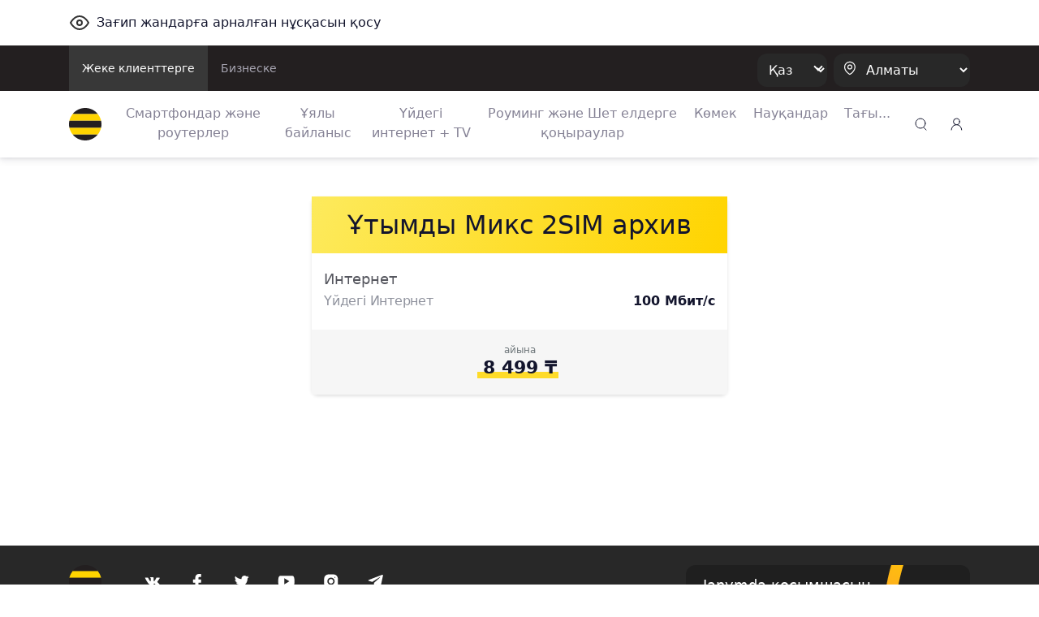

--- FILE ---
content_type: text/html;charset=UTF-8
request_url: https://beeline.kz/kk/products/fmc/fmc-fix/%D0%B2%D1%8B%D0%B3%D0%BE%D0%B4%D0%BD%D1%8B%D0%B9-%D0%BC%D0%B8%D0%BA%D1%81-2sim
body_size: 14248
content:
<!doctype html>
<html class="no-js" lang="???siteLang???">
<head>
<meta charset="utf-8">
<meta http-equiv="x-ua-compatible" content="ie=edge">
<meta http-equiv="Content-Security-Policy" content="img-src * 'self' blob: data: http:;">
<meta name="viewport" content="width=device-width, initial-scale=1.0, shrink-to-fit=no">
<meta name="google-site-verification"
content="???google.site.verification???" />
<meta name="facebook-domain-verification" content="1bc1p9nhfhvg9k9r5zj7wdqk0gm3ih" />
<meta name="yandex-verification" content="296b745a308199ca" />
<meta name="yandex-verification" content="4557a6632b03862b" />
<link rel="apple-touch-icon" sizes="180x180" href="/binaries/content/assets/favicon/apple-touch-icon.png">
<link rel="icon" type="image/png" sizes="32x32" href="/binaries/content/assets/favicon/favicon-32x32.png">
<link rel="icon" type="image/png" sizes="16x16" href="/binaries/content/assets/favicon/favicon-16x16.png">
<link rel="manifest" href="/binaries/content/assets/favicon/manifest.json">
<link rel="mask-icon" href="/binaries/content/assets/favicon/safari-pinned-tab.svg" color="#5bbad5">
<link rel="shortcut icon" href="/binaries/content/assets/favicon/favicon.ico">
<meta name="theme-color" content="#ffd400">
<link rel="preload" href='/webfiles/1767857310045/dist/css/vendors.css' as="style">
<link rel="preload" href='/webfiles/1767857310045/dist/css/vue-styles.css' as="style">
<link rel="preload" href='/webfiles/1767857310045/dist/css/main.css' as="style">
<link rel="preload" href='/webfiles/1767857310045/dist/css/sprite.css' as="style">
<title>Ұтымды Микс 2SIM архив</title>
<meta name="description" content=""/>
<meta name="search-type" content="products"/>
???analyticsinhead???
<link rel="stylesheet" type="text/css" href='/webfiles/1767857310045/dist/css/vendors.css'>
<link rel="stylesheet" type="text/css" href='/webfiles/1767857310045/dist/css/vue-styles.css'>
<link rel="stylesheet" type="text/css" href='/webfiles/1767857310045/dist/css/main.css'>
</head>
<body data-spy="scroll" data-target="#list-item" data-offset="0">
???analyticsinbody???
<textarea id="webFilesPath" style="display: none">/webfiles/1767857310045</textarea>
<textarea id="labels" style="display: none">
{
"tillBeginning": "Науқан басталғанға дейін:",
"tillEnding": "Науқан аяқталуына:"
}
</textarea>
<div id="wrapper" class="boxed">
<div class="top_wrapper ">
<div class="container py-3 letsee-toggler">
<a class="d-flex flex-vertical-center" href="javascript://" onclick="letsee_toggle_panel()">
<div class="svg-eye svg-eye-dims mr-2"></div>
<span>Зағип жандарға арналған нұсқасын қосу</span>
</a>
</div>
<header id="header">


<!--[if IE]>
<div class="text-center bg-warning p-1">Ваш Браузер устарел или не поддерживается нашим сайтом, пожалуйста установите
обновленный <a href="https://www.microsoft.com/en-us/download/internet-explorer-11-for-windows-7-details.aspx"
               class="text-primary"><u>Internet Explorer</u></a> или скачайте <a href="http://google.com/chrome"
                                                                                 class="text-primary"><u>Google
    Chrome</u></a>, <a href="https://www.mozilla.org/en-US/firefox/new/" class="text-primary""><u>FireFox</u></a>
что бы продолжить просмотр сайта.
</div>
<![endif]-->
<div class="text-center bg-warning p-1 ie10nabove">Ваш Браузер устарел или не поддерживается нашим сайтом, пожалуйста
    установите обновленный <a
            href="https://www.microsoft.com/en-us/download/internet-explorer-11-for-windows-7-details.aspx"
            class="text-primary"><u>Internet Explorer</u></a> или скачайте <a href="http://google.com/chrome"
                                                                              class="text-primary"><u>Google Chrome</u></a>,
    <a href="https://www.mozilla.org/en-US/firefox/new/" class="text-primary"><u>FireFox</u></a> что бы продолжить
    просмотр сайта.
</div>
<style>
    .ie10nabove {
        display: none;
    }

    @media all and (-ms-high-contrast: none),(-ms-high-contrast: active) {
        .ie10nabove {
            display: block;
        }
    }
</style>
        <div class="popup-myBeeline d-md-none d-none pt-2">
            <div
                    class="w-100 popup-myBeeline__link">
                <div class="d-flex justify-content-between w-100">
                    <div class="d-flex align-items-center">
                        <div class="popup-myBeeline__close">&#10005</div>
                        <div class="svg-my-beeline-logo--content"></div>
                        <div class="popup-myBeeline__heading">Барлығын дерлік Janymda қосымшасында шешуге болады</div>
                    </div>
                    <a
                            href="https://bee.gg/web-header"
                            target="_blank"
                            class="download-btn"
                    >
Жүктеу                    </a>
                </div>

            </div>
        </div>

        <div class="c-menu-top d-none d-lg-block">
            <div class="container d-flex justify-content-between">
                <ul class="c-menu-top__list d-flex">
                    <li class="c-menu-top__list-item">
                        <a href="/kk"
                           class="c-menu-top__list-link d-block p-3 c-menu-top__list-link--active">
Жеке клиенттерге                        </a>
                    </li>
                    <li class="c-menu-top__list-item">
                        <a href="https://business.beeline.kz/kk/"
                           class="c-menu-top__list-link d-block p-3 ">
Бизнеске                        </a>
                    </li>
                </ul>

                <div class="c-menu-top__right d-flex align-items-center">
                    <div class="c-top-menu-select c-top-menu-select--black c-top-menu-select--arrow mr-2">
                        <select class="language__picker" id="language__picker">
                                    <option id="kk" value="kk">
                                        Қаз
                                    </option>
                                    <option id="ru" value="ru">
                                        Рус
                                    </option>
                        </select>
                    </div>

                    <div class="c-top-menu-select c-top-menu-select--black c-top-menu-select--location">
                        <svg width="15" height="18" viewBox="0 0 15 18" fill="none" xmlns="http://www.w3.org/2000/svg">
                            <path fill-rule="evenodd" clip-rule="evenodd"
                                  d="M1.53271 7.65944C1.54472 4.12562 4.41918 1.27062 7.953 1.28263C11.4868 1.29464 14.3418 4.1691 14.3298 7.70292V7.77538C14.2863 10.0725 13.0037 12.1957 11.4313 13.8551C10.532 14.789 9.52772 15.6157 8.43851 16.3189C8.14727 16.5708 7.71526 16.5708 7.42402 16.3189C5.80027 15.262 4.37516 13.9276 3.21387 12.3768C2.17884 11.0245 1.59119 9.38313 1.53271 7.68118L1.53271 7.65944Z"
                                  stroke="white" stroke-width="1.2" stroke-linecap="round" stroke-linejoin="round" />
                            <circle cx="8" cy="7.5" r="2.5" stroke="white" stroke-width="1.2" stroke-linecap="round"
                                    stroke-linejoin="round" />
                        </svg>
                        <select class="regions-select" data-test="base-top-menu_regions-select-button"
                                style="max-width: 168px;">
                                <option value="kzt" data-title="Алматы"
                                        data-alias="kzt"
                                        style="color: white;">
                                    Алматы
                                </option>
                                <option value="ast" data-title="Астана"
                                        data-alias="ast"
                                        style="color: white;">
                                    Астана
                                </option>
                                <option value="shm" data-title="Шымкент"
                                        data-alias="shm"
                                        style="color: white;">
                                    Шымкент
                                </option>
                                <option value="akt" data-title="Ақтау және Маңғыстау облысы"
                                        data-alias="akt"
                                        style="color: white;">
                                    Ақтау және Маңғыстау облысы
                                </option>
                                <option value="atb" data-title="Ақтөбе және облысы"
                                        data-alias="atb"
                                        style="color: white;">
                                    Ақтөбе және облысы
                                </option>
                                <option value="atr" data-title="Атырау және облысы"
                                        data-alias="atr"
                                        style="color: white;">
                                    Атырау және облысы
                                </option>
                                <option value="akm" data-title="Көкшетау және Ақмола облысы"
                                        data-alias="akm"
                                        style="color: white;">
                                    Көкшетау және Ақмола облысы
                                </option>
                                <option value="kar" data-title="Қарағанды облысы"
                                        data-alias="kar"
                                        style="color: white;">
                                    Қарағанды облысы
                                </option>
                                <option value="kos" data-title="Қостанай облысы"
                                        data-alias="kos"
                                        style="color: white;">
                                    Қостанай облысы
                                </option>
                                <option value="kzo" data-title="Қызылорда облысы"
                                        data-alias="kzo"
                                        style="color: white;">
                                    Қызылорда облысы
                                </option>
                                <option value="ora" data-title="Орал және Батыс Қазақстан облысы"
                                        data-alias="ora"
                                        style="color: white;">
                                    Орал және Батыс Қазақстан облысы
                                </option>
                                <option value="osk" data-title="Өскемен және Шығыс Қазақстан облысы"
                                        data-alias="osk"
                                        style="color: white;">
                                    Өскемен және Шығыс Қазақстан облысы
                                </option>
                                <option value="pvl" data-title="Павлодар және облысы"
                                        data-alias="pvl"
                                        style="color: white;">
                                    Павлодар және облысы
                                </option>
                                <option value="ptp" data-title="Петропавл және Солтүстік Қазақстан облысы"
                                        data-alias="ptp"
                                        style="color: white;">
                                    Петропавл және Солтүстік Қазақстан облысы
                                </option>
                                <option value="alm" data-title="Алматы облысы"
                                        data-alias="alm"
                                        style="color: white;">
                                    Алматы облысы
                                </option>
                                <option value="trz" data-title="Тараз және Жамбыл облысы"
                                        data-alias="trz"
                                        style="color: white;">
                                    Тараз және Жамбыл облысы
                                </option>
                                <option value="tur" data-title="Түркістан облысы"
                                        data-alias="tur"
                                        style="color: white;">
                                    Түркістан облысы
                                </option>
                                <option value="zkn" data-title="Жезқазған және Ұлытау облысы"
                                        data-alias="zkn"
                                        style="color: white;">
                                    Жезқазған және Ұлытау облысы
                                </option>
                                <option value="tdk" data-title="Талдықорған және Жетісу  облысы"
                                        data-alias="tdk"
                                        style="color: white;">
                                    Талдықорған және Жетісу  облысы
                                </option>
                                <option value="sem" data-title="Семей және Абай облысы"
                                        data-alias="sem"
                                        style="color: white;">
                                    Семей және Абай облысы
                                </option>
                        </select>
                    </div>
                </div>
            </div>
        </div>


        <div class="c-menu-bottom container d-flex align-items-center py-2 py-lg-0 js-menu-bottom">
            <a href="/kk"
               class="d-block mr-2 mr-lg-4" data-test="base-top-menu_navbar-logo">
                <img src="/binaries/content/gallery/mainsite/logo.svg" alt="Beeline.kz Logo">
            </a>

            <div class="c-top-menu-select c-top-menu-select--arrow c-mobile-header__lang d-lg-none"
                 style="margin-right: 7px;">
                <select class="language__picker">
                            <option id="kk-mobile" value="kk">
                                Қаз
                            </option>
                            <option id="ru-mobile" value="ru">
                                Рус
                            </option>
                </select>
            </div>

            <ul class="c-menu-bottom__list d-none d-lg-flex">
                    <li class="c-menu-bottom__list-item text-center">
                        <a href="https://shop.beeline.kz/kk?utm_source=mainsite&utm_medium=header&utm_campaign=mainsite_header"
                            class="c-menu-bottom__list-link">
                            Смартфондар және роутерлер
                        </a>
                    </li>
                    <li class="c-menu-bottom__list-item text-center">
                        <a href="/kk/products/tariffs" class="c-menu-bottom__list-link">
                            Ұялы байланыс
                        </a>
                    </li>
                    <li class="c-menu-bottom__list-item text-center">
                        <a href="/kk/internet-home-tv-mobile"
                            class="c-menu-bottom__list-link">
                            Үйдегі интернет + TV
                        </a>
                    </li>
                    <li class="c-menu-bottom__list-item text-center">
                        <a href="/kk/rouming"
                            class="c-menu-bottom__list-link">
                            Роуминг және Шет елдерге қоңыраулар
                        </a>
                    </li>
                    <li class="c-menu-bottom__list-item text-center">
                        <a href="/kk/help"
                            class="c-menu-bottom__list-link">
                            Көмек
                        </a>
                    </li>
                    <li class="c-menu-bottom__list-item text-center">
                        <a href="/kk/events/actions" class="c-menu-bottom__list-link">
                            Науқандар
                        </a>
                    </li>
                    <li class="c-menu-bottom__list-item c-menu-bottom-dropdown">
                        <span href="#" class="c-menu-bottom__list-link">Тағы...</span>
                        <div class="c-menu-bottom-dropdown__content">
                            <ul class="c-menu-bottom-dropdown__content-list">
                                    <li class="c-menu-bottom-dropdown__content-item">
                                        <a href="https://beeline.kz/kk/internet-home-tv-mobile/routers-wifi?utm_source=beeline&utm_medium=internet-home-tv-mobile&utm_campaign=routers-wifi"
                                           
                                           class="c-menu-bottom-dropdown__content-link">
                                            LTE роутерлер
                                        </a>
                                    </li>
                                    <li class="c-menu-bottom-dropdown__content-item">
                                        <a href="/kk/mfs"
                                           
                                           class="c-menu-bottom-dropdown__content-link">
                                            Мобильді қаржылар
                                        </a>
                                    </li>
                                    <li class="c-menu-bottom-dropdown__content-item">
                                        <a href="/kk/entertainment"
                                           class="c-menu-bottom-dropdown__content-link">
                                            Шаттықтан!
                                        </a>
                                    </li>
                                    <li class="c-menu-bottom-dropdown__content-item">
                                        <a href="https://beetv.kz/app"
                                           
                                           class="c-menu-bottom-dropdown__content-link">
                                            BeeTV
                                        </a>
                                    </li>
                                    <li class="c-menu-bottom-dropdown__content-item">
                                        <a href="https://people.beeline.kz"
                                           
                                           class="c-menu-bottom-dropdown__content-link">
                                            Beeline-дағы мәнсап
                                        </a>
                                    </li>
                                    <li class="c-menu-bottom-dropdown__content-item">
                                        <a href="/kk/offices?utm_source=header"
                                           
                                           class="c-menu-bottom-dropdown__content-link">
                                            Қызмет көрсету бөлімшелері
                                        </a>
                                    </li>
                                    <li class="c-menu-bottom-dropdown__content-item">
                                        <a href="/kk/events/news"
                                           class="c-menu-bottom-dropdown__content-link">
                                            Жаңалықтар
                                        </a>
                                    </li>
                                    <li class="c-menu-bottom-dropdown__content-item">
                                        <a href="https://zhylyzhurek.kz/kz"
                                           
                                           class="c-menu-bottom-dropdown__content-link">
                                            «Zhyly Zhurek Foundation» Корпоративтік қоры
                                        </a>
                                    </li>
                                    <li class="c-menu-bottom-dropdown__content-item">
                                        <a href="/kk/map"
                                           class="c-menu-bottom-dropdown__content-link">
                                            Желі құрылысының картасы
                                        </a>
                                    </li>
                                    <li class="c-menu-bottom-dropdown__content-item">
                                        <a href="https://shop.beeline.kz/kk/almaty/number"
                                           
                                           class="c-menu-bottom-dropdown__content-link">
                                            Beeline нөмірін сатып алу
                                        </a>
                                    </li>
                                    <li class="c-menu-bottom-dropdown__content-item">
                                        <a href="/kk/credits"
                                           class="c-menu-bottom-dropdown__content-link">
                                            Несиелер
                                        </a>
                                    </li>
                                    <li class="c-menu-bottom-dropdown__content-item">
                                        <a href="/kk/fraud"
                                           class="c-menu-bottom-dropdown__content-link">
                                            Алаяқтық
                                        </a>
                                    </li>
                            </ul>
                        </div>
                    </li>
            </ul>

            <div class="ml-lg-auto">
        <div class="top-menu__city top-menu__search vue-search" data-type="header">
        <div class="svg-newsearch-icon svg-newsearch-icon-dims" data-test="header_svg-newsearch-icon" @click="modalOpen()"></div>
        <div id="overlay" class="container" @click="modalCloseOverlay($event)">
        <div class="search-form px-lg-2 py-0" style="top: 0;">
    <div class="advanced-search">
        <div class="section search-page">
            <div class="search-header">
                <div class="row">
                    <div class="col-12 search-bar pt-lg-0 px-lg-4 pb-2">
                        <div class="row">
                            <div class="col-12 float-left px-3" id="searchInput">
                                <input @keyup.enter="proceedSearch()" v-model="searchInput" type="text"
                                       name="query" autocomplete="false" class="form-control"
                                       id="inlineFormInputName3" data-test="header_search-input"
                                       placeholder="Іздеу">

                                <a @click="modalClose()" v-if="searchShowType === 'header'"
                                   class="float-right header-search-close" style="">
                                    <div class="svg-Plus-dark svg-Plus-dark-dims close-search" data-test="header_close-search-button"></div>
                                </a>

                                <button class="float-right close-btns" @click="proceedSearch()"
                                        v-if="searchShowType === 'header'">
                                    <div class="svg-new-search-icon svg-new-search-icon-dims" data-test="header_click-search-button"></div>
                                </button>
                                <button class="float-right close-btns" @click="proceedSearch()" v-else>
                                    <div class="svg-search-icon_black svg-search-icon_black-dims"></div>
                                </button>
                            </div>
                        </div>
                    </div>
                    <ul v-if="searchResults.length > 0" class="nav nav-tabs search-tabs" id="myTab" role="tablist">
                        <li v-for="type in typesFromElastic" class="nav-item px-lg-1 px-3 pb-2 pt-2">
                            <a @click.prevent="currentType = type;" v-bind:class="{ active: currentType == type}"
                               class="nav-link search-tab-link px-0 py-0 px-lg-2 pt-lg-2">{{checkSubtype(type)}}
                                {{searchResultsComputed[type].length}}</a>
                        </li>
                    </ul>
                </div>
            </div>
            <template v-if="state=='ready'">
                <div v-if="searchResultsCount > 0">
                    <div v-for="(type, index) in searchResultsComputed" v-if="index == currentType">
                        <div v-for="(item, j) in type"
                             v-if="(searchShowType == 'page' && j < 2000) || (searchShowType == 'header' && j < 2)">
                            <div class="py-2 source-title">
                                <a :href="item.url" @click.prevent="clickLink(item.url)" style="cursor: pointer">
                                    <h3 class="pl-3 pb-2" v-if="item.highlight.title != undefined "
                                        v-for="param in item.highlight.title" v-html="param"></h3>
                                    <h3 class="pl-3 pb-2"
                                        v-if="item.highlight.title == undefined || item.highlight.title.lenght == 0">
                                        {{item._source.title}}</h3>

                                    <div class="px-3 source-content" v-if="item.hasOwnProperty('highlight')"
                                         style="color: #290e1c!important;">
                                        <p v-for="param in item.highlight.content" v-html="param"></p>
                                    </div>
                                </a>
                            </div>
                        </div>
                    </div>
                    <div class="text-center py-3 show-more-link" v-if="searchShowType == 'header'">
                        <a :href="showAllResults()" class="mb-0">Барлығын көрсету</a>
                    </div>
                </div>
                <div v-if="(searchResults.length == 0) && (searchInput.length > 2)">
                    <h3>Нәтижелері жоқ: {{searchInput}} </h3>
                </div>
                <div v-if="(searchResults.length == 0) && (searchInput.length > 0 && searchInput.length < 3)">
                    <h3>Басқа таңбаларды енгізіңіз</h3>
                </div>
            </template>
            <div v-if="state == 'error'">
                <div>Қызмет уақытша мүмкін емес</div>
            </div>
            <div v-if="state == 'loading'">
<div class="showbox" >
    <div class="loader">
        <svg class="circular" viewBox="25 25 50 50">
            <circle class="path" cx="50" cy="50" r="20" fill="none" stroke-width="2" stroke-miterlimit="10"/>
        </svg>
    </div>
</div>            </div>
        </div>
    </div>
        </div>
        </div>
        </div>

            </div>

            <div class="top-menu__login desktop_login ml-auto ml-lg-0" style="margin-left: 9px;">
    <span class="load-css" data-type="auth_zone">
        <span id="authZone">
            <span id="authModal" class="authorizationModal">
                <auth-modal :localization='{
                        scanQrTitle: `Тарифтер мен қызметтерге қосылу «Janymda» қосымшасы арқылы мүмкін`,
                        scanQrText: `QR-кодты сканерлеңіз, қосымша ашылады 🙂`,
                        scanQrAuthTitle: `Жеке кабинет Janymda қосымшасына көшті`,
                        scanQrAuthText: `Қосымшада талдап тексеру, тарифтер мен қызметтерді қосу, ГБ сыйлау, ГБ-ны айырбастау, бонустар алу мен КӨПТЕГЕН дүниелер мүмкін.`,
                        qrConnectButtonFull: `Janymda арқылы қосу`,
                        qrAuthButtonFull: `Janymda-ге өту`,
                        }'
                >
                </auth-modal>
            </span>

            <span class="dashboardDropdown">
<a class="svg-signup-icon svg-signup-icon-dims pointer mr-md-0 mr-3 d-block" id="loginButton" data-test="login-popup_signupLoginButton" v-cloak
   href="https://new-my.beeline.kz/login" v-if="isPathB2B === 'b2b'"></a>

<div class="svg-signup-icon svg-signup-icon-dims pointer mr-md-0 mr-3" id="loginButton" data-test="login-popup_signupLoginButton" v-cloak @click="showAuthModal()"
     v-else-if="!user.isAuth || !user.phone"></div>
            </span>
        </span>
    </span>
            </div>

            <div role="button" class="d-lg-none js-hamburger">
                <div class="svg-hamb svg-hamb-dims"></div>
            </div>
        </div>
        <div id="topMenuLine"></div>

        <div class="city-list">
            <div class="container">
                    <span class="close-city-list pull-right"><div
                                class="svg-close svg-close-dims"></div></span>
                <ul class="row" itemscope itemtype="http://schema.org/PostalAddress">
                        <li class="col-md-5 col-12">
                            <a class="city__list-check" href="#kzt"
                               data-title="Алматы" data-alias="kzt"
                               onclick="window.MainSite.Locales.changeRegion('kzt')">
                                <span itemprop="addressLocality">Алматы</span>
                            </a>
                        </li>
                        <li class="col-md-5 col-12">
                            <a class="city__list-check" href="#ast"
                               data-title="Астана" data-alias="ast"
                               onclick="window.MainSite.Locales.changeRegion('ast')">
                                <span itemprop="addressLocality">Астана</span>
                            </a>
                        </li>
                        <li class="col-md-5 col-12">
                            <a class="city__list-check" href="#shm"
                               data-title="Шымкент" data-alias="shm"
                               onclick="window.MainSite.Locales.changeRegion('shm')">
                                <span itemprop="addressLocality">Шымкент</span>
                            </a>
                        </li>
                        <li class="col-md-5 col-12">
                            <a class="city__list-check" href="#akt"
                               data-title="Ақтау және Маңғыстау облысы" data-alias="akt"
                               onclick="window.MainSite.Locales.changeRegion('akt')">
                                <span itemprop="addressLocality">Ақтау және Маңғыстау облысы</span>
                            </a>
                        </li>
                        <li class="col-md-5 col-12">
                            <a class="city__list-check" href="#atb"
                               data-title="Ақтөбе және облысы" data-alias="atb"
                               onclick="window.MainSite.Locales.changeRegion('atb')">
                                <span itemprop="addressLocality">Ақтөбе және облысы</span>
                            </a>
                        </li>
                        <li class="col-md-5 col-12">
                            <a class="city__list-check" href="#atr"
                               data-title="Атырау және облысы" data-alias="atr"
                               onclick="window.MainSite.Locales.changeRegion('atr')">
                                <span itemprop="addressLocality">Атырау және облысы</span>
                            </a>
                        </li>
                        <li class="col-md-5 col-12">
                            <a class="city__list-check" href="#akm"
                               data-title="Көкшетау және Ақмола облысы" data-alias="akm"
                               onclick="window.MainSite.Locales.changeRegion('akm')">
                                <span itemprop="addressLocality">Көкшетау және Ақмола облысы</span>
                            </a>
                        </li>
                        <li class="col-md-5 col-12">
                            <a class="city__list-check" href="#kar"
                               data-title="Қарағанды облысы" data-alias="kar"
                               onclick="window.MainSite.Locales.changeRegion('kar')">
                                <span itemprop="addressLocality">Қарағанды облысы</span>
                            </a>
                        </li>
                        <li class="col-md-5 col-12">
                            <a class="city__list-check" href="#kos"
                               data-title="Қостанай облысы" data-alias="kos"
                               onclick="window.MainSite.Locales.changeRegion('kos')">
                                <span itemprop="addressLocality">Қостанай облысы</span>
                            </a>
                        </li>
                        <li class="col-md-5 col-12">
                            <a class="city__list-check" href="#kzo"
                               data-title="Қызылорда облысы" data-alias="kzo"
                               onclick="window.MainSite.Locales.changeRegion('kzo')">
                                <span itemprop="addressLocality">Қызылорда облысы</span>
                            </a>
                        </li>
                        <li class="col-md-5 col-12">
                            <a class="city__list-check" href="#ora"
                               data-title="Орал және Батыс Қазақстан облысы" data-alias="ora"
                               onclick="window.MainSite.Locales.changeRegion('ora')">
                                <span itemprop="addressLocality">Орал және Батыс Қазақстан облысы</span>
                            </a>
                        </li>
                        <li class="col-md-5 col-12">
                            <a class="city__list-check" href="#osk"
                               data-title="Өскемен және Шығыс Қазақстан облысы" data-alias="osk"
                               onclick="window.MainSite.Locales.changeRegion('osk')">
                                <span itemprop="addressLocality">Өскемен және Шығыс Қазақстан облысы</span>
                            </a>
                        </li>
                        <li class="col-md-5 col-12">
                            <a class="city__list-check" href="#pvl"
                               data-title="Павлодар және облысы" data-alias="pvl"
                               onclick="window.MainSite.Locales.changeRegion('pvl')">
                                <span itemprop="addressLocality">Павлодар және облысы</span>
                            </a>
                        </li>
                        <li class="col-md-5 col-12">
                            <a class="city__list-check" href="#ptp"
                               data-title="Петропавл және Солтүстік Қазақстан облысы" data-alias="ptp"
                               onclick="window.MainSite.Locales.changeRegion('ptp')">
                                <span itemprop="addressLocality">Петропавл және Солтүстік Қазақстан облысы</span>
                            </a>
                        </li>
                        <li class="col-md-5 col-12">
                            <a class="city__list-check" href="#alm"
                               data-title="Алматы облысы" data-alias="alm"
                               onclick="window.MainSite.Locales.changeRegion('alm')">
                                <span itemprop="addressLocality">Алматы облысы</span>
                            </a>
                        </li>
                        <li class="col-md-5 col-12">
                            <a class="city__list-check" href="#trz"
                               data-title="Тараз және Жамбыл облысы" data-alias="trz"
                               onclick="window.MainSite.Locales.changeRegion('trz')">
                                <span itemprop="addressLocality">Тараз және Жамбыл облысы</span>
                            </a>
                        </li>
                        <li class="col-md-5 col-12">
                            <a class="city__list-check" href="#tur"
                               data-title="Түркістан облысы" data-alias="tur"
                               onclick="window.MainSite.Locales.changeRegion('tur')">
                                <span itemprop="addressLocality">Түркістан облысы</span>
                            </a>
                        </li>
                        <li class="col-md-5 col-12">
                            <a class="city__list-check" href="#zkn"
                               data-title="Жезқазған және Ұлытау облысы" data-alias="zkn"
                               onclick="window.MainSite.Locales.changeRegion('zkn')">
                                <span itemprop="addressLocality">Жезқазған және Ұлытау облысы</span>
                            </a>
                        </li>
                        <li class="col-md-5 col-12">
                            <a class="city__list-check" href="#tdk"
                               data-title="Талдықорған және Жетісу  облысы" data-alias="tdk"
                               onclick="window.MainSite.Locales.changeRegion('tdk')">
                                <span itemprop="addressLocality">Талдықорған және Жетісу  облысы</span>
                            </a>
                        </li>
                        <li class="col-md-5 col-12">
                            <a class="city__list-check" href="#sem"
                               data-title="Семей және Абай облысы" data-alias="sem"
                               onclick="window.MainSite.Locales.changeRegion('sem')">
                                <span itemprop="addressLocality">Семей және Абай облысы</span>
                            </a>
                        </li>
                </ul>
            </div>
        </div>

        <div class="d-lg-none">
            <div class="c-sidenav js-sidenav">
                <div class="c-sidenav__top d-flex align-items-center container py-3">
                    <a href="/kk"
                       style="margin-right: 10px;">
                        <img src="/binaries/content/gallery/mainsite/logo.svg" alt="Beeline.kz Logo">
                    </a>
                    <div class="c-top-menu-select c-top-menu-select--location">
                        <svg width="15" height="18" viewBox="0 0 15 18" fill="none" xmlns="http://www.w3.org/2000/svg">
                            <path fill-rule="evenodd" clip-rule="evenodd"
                                  d="M1.03271 7.65944C1.04472 4.12562 3.91918 1.27062 7.453 1.28263C10.9868 1.29464 13.8418 4.1691 13.8298 7.70292V7.77538C13.7863 10.0725 12.5037 12.1957 10.9313 13.8551C10.032 14.789 9.02772 15.6157 7.93851 16.3189C7.64727 16.5708 7.21526 16.5708 6.92402 16.3189C5.30027 15.262 3.87516 13.9276 2.71387 12.3768C1.67884 11.0245 1.09119 9.38313 1.03271 7.68118L1.03271 7.65944Z"
                                  stroke="#10083F" stroke-width="1.2" stroke-linecap="round" stroke-linejoin="round" />
                            <circle cx="7.5" cy="7.5" r="2.5" stroke="#10083F" stroke-width="1.2" stroke-linecap="round"
                                    stroke-linejoin="round" />
                        </svg>
                        <select class="regions-select" data-test="base-top-menu_regions-select-button"
                                style="max-width: 168px;">
                                <option value="kzt" data-title="Алматы"
                                        data-alias="kzt">
                                    Алматы
                                </option>
                                <option value="ast" data-title="Астана"
                                        data-alias="ast">
                                    Астана
                                </option>
                                <option value="shm" data-title="Шымкент"
                                        data-alias="shm">
                                    Шымкент
                                </option>
                                <option value="akt" data-title="Ақтау және Маңғыстау облысы"
                                        data-alias="akt">
                                    Ақтау және Маңғыстау облысы
                                </option>
                                <option value="atb" data-title="Ақтөбе және облысы"
                                        data-alias="atb">
                                    Ақтөбе және облысы
                                </option>
                                <option value="atr" data-title="Атырау және облысы"
                                        data-alias="atr">
                                    Атырау және облысы
                                </option>
                                <option value="akm" data-title="Көкшетау және Ақмола облысы"
                                        data-alias="akm">
                                    Көкшетау және Ақмола облысы
                                </option>
                                <option value="kar" data-title="Қарағанды облысы"
                                        data-alias="kar">
                                    Қарағанды облысы
                                </option>
                                <option value="kos" data-title="Қостанай облысы"
                                        data-alias="kos">
                                    Қостанай облысы
                                </option>
                                <option value="kzo" data-title="Қызылорда облысы"
                                        data-alias="kzo">
                                    Қызылорда облысы
                                </option>
                                <option value="ora" data-title="Орал және Батыс Қазақстан облысы"
                                        data-alias="ora">
                                    Орал және Батыс Қазақстан облысы
                                </option>
                                <option value="osk" data-title="Өскемен және Шығыс Қазақстан облысы"
                                        data-alias="osk">
                                    Өскемен және Шығыс Қазақстан облысы
                                </option>
                                <option value="pvl" data-title="Павлодар және облысы"
                                        data-alias="pvl">
                                    Павлодар және облысы
                                </option>
                                <option value="ptp" data-title="Петропавл және Солтүстік Қазақстан облысы"
                                        data-alias="ptp">
                                    Петропавл және Солтүстік Қазақстан облысы
                                </option>
                                <option value="alm" data-title="Алматы облысы"
                                        data-alias="alm">
                                    Алматы облысы
                                </option>
                                <option value="trz" data-title="Тараз және Жамбыл облысы"
                                        data-alias="trz">
                                    Тараз және Жамбыл облысы
                                </option>
                                <option value="tur" data-title="Түркістан облысы"
                                        data-alias="tur">
                                    Түркістан облысы
                                </option>
                                <option value="zkn" data-title="Жезқазған және Ұлытау облысы"
                                        data-alias="zkn">
                                    Жезқазған және Ұлытау облысы
                                </option>
                                <option value="tdk" data-title="Талдықорған және Жетісу  облысы"
                                        data-alias="tdk">
                                    Талдықорған және Жетісу  облысы
                                </option>
                                <option value="sem" data-title="Семей және Абай облысы"
                                        data-alias="sem">
                                    Семей және Абай облысы
                                </option>
                        </select>
                    </div>
                    <svg width="36" height="36" viewBox="0 0 36 36" fill="none" xmlns="http://www.w3.org/2000/svg"
                         class="ml-auto js-sidenav-close">
                        <rect width="36" height="36" rx="12" fill="#F1F1F4" />
                        <path d="M25 11L11 25" stroke="#10083F" stroke-width="1.4" stroke-linecap="round"
                              stroke-linejoin="round" />
                        <path d="M25 25L11 11" stroke="#10083F" stroke-width="1.4" stroke-linecap="round"
                              stroke-linejoin="round" />
                    </svg>
                </div>

                <nav class="c-sidenav__nav py-2">
                    <div class="c-sidenav__nav-title mb-3 pl-3">Жеке клиенттерге</div>
                    <ul class="c-sidenav__list">
                            <li class="c-sidenav__list-item">
                                <a href="https://shop.beeline.kz/kk?utm_source=mainsite&utm_medium=header&utm_campaign=mainsite_header"
                                   
                                   class="c-sidenav__list-link d-inline-block font-weight-500">
                                    Смартфондар және роутерлер
                                </a>
                            </li>
                            <li class="c-sidenav__list-item">
                                <a href="/kk/products/tariffs"
                                   class="c-sidenav__list-link d-inline-block font-weight-500">
                                    Ұялы байланыс
                                </a>
                            </li>
                            <li class="c-sidenav__list-item">
                                <a href="/kk/internet-home-tv-mobile"
                                   
                                   class="c-sidenav__list-link d-inline-block font-weight-500">
                                    Үйдегі интернет + TV
                                </a>
                            </li>
                            <li class="c-sidenav__list-item">
                                <a href="/kk/rouming"
                                   
                                   class="c-sidenav__list-link d-inline-block font-weight-500">
                                    Роуминг және Шет елдерге қоңыраулар
                                </a>
                            </li>
                            <li class="c-sidenav__list-item">
                                <a href="/kk/help"
                                   
                                   class="c-sidenav__list-link d-inline-block font-weight-500">
                                    Көмек
                                </a>
                            </li>
                            <li class="c-sidenav__list-item">
                                <a href="/kk/events/actions"
                                   class="c-sidenav__list-link d-inline-block font-weight-500">
                                    Науқандар
                                </a>
                            </li>
                            <li class="c-sidenav__list-item">
                                <a href="https://beeline.kz/kk/internet-home-tv-mobile/routers-wifi?utm_source=beeline&utm_medium=internet-home-tv-mobile&utm_campaign=routers-wifi"
                                   
                                   class="c-sidenav__list-link d-inline-block font-weight-500">
                                    LTE роутерлер
                                </a>
                            </li>
                            <li class="c-sidenav__list-item">
                                <a href="/kk/mfs"
                                   
                                   class="c-sidenav__list-link d-inline-block font-weight-500">
                                    Мобильді қаржылар
                                </a>
                            </li>
                            <li class="c-sidenav__list-item">
                                <a href="/kk/entertainment"
                                   class="c-sidenav__list-link d-inline-block font-weight-500">
                                    Шаттықтан!
                                </a>
                            </li>
                            <li class="c-sidenav__list-item">
                                <a href="https://beetv.kz/app"
                                   
                                   class="c-sidenav__list-link d-inline-block font-weight-500">
                                    BeeTV
                                </a>
                            </li>
                            <li class="c-sidenav__list-item">
                                <a href="https://people.beeline.kz"
                                   
                                   class="c-sidenav__list-link d-inline-block font-weight-500">
                                    Beeline-дағы мәнсап
                                </a>
                            </li>
                            <li class="c-sidenav__list-item">
                                <a href="/kk/offices?utm_source=header"
                                   
                                   class="c-sidenav__list-link d-inline-block font-weight-500">
                                    Қызмет көрсету бөлімшелері
                                </a>
                            </li>
                            <li class="c-sidenav__list-item">
                                <a href="/kk/events/news"
                                   class="c-sidenav__list-link d-inline-block font-weight-500">
                                    Жаңалықтар
                                </a>
                            </li>
                            <li class="c-sidenav__list-item">
                                <a href="https://zhylyzhurek.kz/kz"
                                   
                                   class="c-sidenav__list-link d-inline-block font-weight-500">
                                    «Zhyly Zhurek Foundation» Корпоративтік қоры
                                </a>
                            </li>
                            <li class="c-sidenav__list-item">
                                <a href="/kk/map"
                                   class="c-sidenav__list-link d-inline-block font-weight-500">
                                    Желі құрылысының картасы
                                </a>
                            </li>
                            <li class="c-sidenav__list-item">
                                <a href="https://shop.beeline.kz/kk/almaty/number"
                                   
                                   class="c-sidenav__list-link d-inline-block font-weight-500">
                                    Beeline нөмірін сатып алу
                                </a>
                            </li>
                            <li class="c-sidenav__list-item">
                                <a href="/kk/credits"
                                   class="c-sidenav__list-link d-inline-block font-weight-500">
                                    Несиелер
                                </a>
                            </li>
                            <li class="c-sidenav__list-item">
                                <a href="/kk/fraud"
                                   class="c-sidenav__list-link d-inline-block font-weight-500">
                                    Алаяқтық
                                </a>
                            </li>
                    </ul>
                    <a href="https://business.beeline.kz/kk/"
                       class="c-sidenav__nav-link d-flex align-items-center justify-content-between p-3">
                        <span class="c-sidenav__nav-link-text font-weight-bold">Бизнеске</span>
                        <span class="c-sidenav__nav-link-arrow">
                            <svg width="24" height="24" viewBox="0 0 24 24" fill="none"
                                 xmlns="http://www.w3.org/2000/svg">
                                <path d="M19.75 11.7256L4.75 11.7256" stroke="#10083F" stroke-width="1.5"
                                      stroke-linecap="round" stroke-linejoin="round" />
                                <path d="M13.7002 5.70124L19.7502 11.7252L13.7002 17.7502" stroke="#10083F"
                                      stroke-width="1.5" stroke-linecap="round" stroke-linejoin="round" />
                            </svg>
                        </span>
                    </a>
                </nav>
            </div>
        </div>
        <!-- top-menu end-->

</header>
</div>
<div class="content-wrapper " id="content-wrapper">
<div class="top-title-wrapper">
<div class="container">
<div class="row">
<div class="col-md-12 col-sm-12">
</div>
</div>
</div>
</div>
<div class="content-block">
    <div>
                <div>
                    
<!-- Tariff page - start -->

    <div itemscope itemtype="http://schema.org/Product"
         class="main-tarif load-css tariffs d-none pt-md-4 pt-0" data-type="FMC_fix">
        <!-- Product tags - start -->
            <meta itemprop="alternateName" content="" />
        <!-- Product tags - end -->

            <div class="tariff-container startSection__wrapper text-center pb-3">
                <div class="tariff-container-opacity">
                    <div class="py-3 card-headers">
                        <div itemprop="name" class="text-center tarif-name px-3">
                                Ұтымды Микс 2SIM архив
                        </div>
                    </div>
                    <div class="tariff-header text-center">
                        <div class="tarifi-page container">
                            <div class="py-3">
                                            <div class="">
                                                    <div class="bls-tarif-txt py-1 text-left">Интернет</div>
                                                <div class="row">
                                                    <div class="col-12">
                                                        <div class="tariff-row-parameter mb-2">
                                                            <ul class="list-group">
                                                                <li class="list-item">
                                                                    <div class="row align-items-baseline">
                                                                        <div class="col-7 tarifi-card__params text-left">
                                                                            <div class="bls-tarif-txt flex-vertical-center flex-space-between">
                                                                                <span class="bls-tarif-subtxt"><p>Үйдегі Интернет</p></span>
                                                                            </div>
                                                                        </div>
                                                                            <div class="col-5 text-right">
                                                                                <div class="bls-tarif-amount">
                                                                                        <span>100
                                                                                                Мбит/c
                                                                                                
                                                                            </span>
                                                                                </div>
                                                                            </div>
                                                                    </div>
                                                                </li>
                                                            </ul>
                                                        </div>
                                                    </div>
                                                </div>
                                            </div>
                            </div>
                            <div class="card-footer stickThis flex-column-center pt-3" style="margin: 0 -15px">
                                        <div itemprop="offers" itemscope itemtype="http://schema.org/Offer">
                                                <div class="bls-tarif-price">
                                                        <div class="bls-tarif-value bls-tarif-period text-center">айына</div>
                                                        <div class="price-above-line">
                                                        <span itemprop="price"
                                                              content="8 499">8 499</span>
                                                            <span itemprop="priceCurrency"
                                                                  content="₸"> ₸</span>
                                                        </div>
                                                        <div class="yellow-underline ml-auto"></div>
                                                </div>
                                        </div>

                            </div>
                        </div>
                    </div>

                </div> <!--tariff-container-opacity end-->

                <div class="mt-3 pb-3">
                    <div id="boring_params">
                    </div>
                </div>
            </div>
    </div>

    <script async src="???yastatic???"></script>
    <script>
      let url = new URL(window.location.href);
      if (!url.searchParams.get("offerId")) {
        document.getElementsByClassName("main-tarif")[0].classList.remove("d-none");
      }
    </script>

    <div id="tariff-page" v-cloak v-if="isLoaded && offerId && offerItem" class="container" no-index="true">
        <div class="row">
            <div class="col-12 mt-4">
                <b-card tag="article" class="bls-tariff-item bls-tariff-item__details">
                    <h1 slot="header">{{offerItem.product.name}}</h1>

                    <div class="bls-tariff__sticker" v-if="offerItem.bonusLongDescription"
                         v-html="offerItem.bonusLongDescription">
                    </div>

                    <div class="bls-tariff__row-item" v-for="bundle in offerItem.product.bundleGroups">
                        <h3 class="bls-tariff__subtitle">{{bundle.name}}</h3>
                        <div class="flex-vertical-center" v-for="subBundle in bundle.bundles">
                            <template v-if="subBundle.name">
                                <div class="bls-tariff__number-type">{{subBundle.name}}</div>
                                <div class="bls-tariff__value ml-auto" v-if="subBundle.value">
                                    {{subBundle.value.text}}
                                </div>
                                <div class="bls-tariff__value ml-auto bls-tariff__value_small bolded"
                                     v-else-if="subBundle.isUnlimited">
Шексіз                                </div>
                            </template>
                            <template v-else>
                                <div class="tariffs py-2">
                                    <div v-html="subBundle.shortDescription"></div>
                                </div>
                            </template>
                        </div>
                    </div>

                    <div class="bls-tariff__row-item" v-if="offerItem.product.price">
                        <div class="flex-vertical-center">
                            <h3 class="bls-tariff__subtitle">{{offerItem.product.price.name}}</h3>
                            <div class="bls-tariff__price">
                                <div class="bls-tariff__crossed-old-price" v-if="offerItem.product.price.oldValue">
                                    {{offerItem.product.price.oldValue.text}}
                                </div>
                                <div class="bls-tariff__value ml-auto bls-tariff__new-price">
                                    {{offerItem.product.price.value.text}}
                                </div>
                            </div>
                        </div>
                    </div>

                    <button v-if="offerItem.actions && offerItem.actions.length"
                            class="btn btn-block btn-yellow bls-tariff-item__details-button"
                            @click="connect(offerItem.offerId, offerItem.blsSalesChannelId, offerItem)">
                        {{offerItem.actions[0].name}}
                    </button>
                    <button v-else class="btn btn-block btn-yellow bls-tariff-item__details-button"
                            @click="connect(offerItem.offerId, offerItem.blsSalesChannelId, offerItem)">
                        {{offerItem.action.name}}
                    </button>
                </b-card>
            </div>
            <div class="col-12">
                <div class="bls-tariff-item__details-accordion w-100 mt-4"
                     v-if="offerItem.product.accordeons && offerItem.product.accordeons.length">
                    <b-card no-body class="roaming_card mb-0 container"
                            v-for="(item, id) in offerItem.product.accordeons" :key="id">
                        <b-card-header header-tag="div" v-b-toggle="'accordion-' + id"
                                       class="p-1 row tarif-accord-header" role="tab">
                            <div class="col-10 text-left">
                                <h2 class="roaming_accordion_header">{{item.name}}</h2>
                            </div>
                            <div class="col-2 tarif_accordion-icon text-right float-right pt-3">
                                <div class="plus-sign svg-borring-arrow-down svg-borring-arrow-down-dims float-right"></div>
                            </div>
                        </b-card-header>
                        <b-collapse :id="'accordion-'+id"
                                    class="text-left tarif-accord-content"
                                    accordion="my-accordion" role="tabpanel">
                            <b-card-body class="px-3 py-3" v-html="item.content"></b-card-body>
                        </b-collapse>
                    </b-card>
                </div>
            </div>
        </div>

        <!--modals-->
        <b-modal id="modal-otp" title="Подключение тарифа" size="md" @show="resetModal">
            <label class="w-100">Код из SMS
                <input type="text" class="w-100" v-model="otp" v-mask="'######'">
            </label>
            <button class="btn btn-primary w-100 mt-3" @click="login()">Сохранить</button>
            <div @click="$bvModal.hide('modal-otp')" class="close-modal text-center mt-4 cursor-pointer">Отмена
            </div>
            <template slot="modal-footer">
немесе <a href="tel:*691%23"> * 691 # </a> пәрменін пайдаланыңыз.            </template>
        </b-modal>

        <b-modal id="modal-confirm-tariff" modal-class="text-center" body-class="text-center"
                 title="Подключить тарифный план" size="sm" hide-footer v-if="offerItem">
            <div class="modal__subTitle">{{offerItem.product.name}}</div>
            <div class="modal__subSubTitle" v-if="offerItem.bonusShortDescription">
                {{offerItem.bonusShortDescription}}
            </div>
            <b-button
                    variant="none"
                    class="btn w-100 mt-3"
                    :disabled="loadingConnect"
                    @click="createOrder"
            >
                <b-spinner v-if="loadingConnect" small type="grow"></b-spinner>
                Да
            </b-button>
            <button class="btn btn-outline w-100 mt-3" @click="$bvModal.hide('modal-confirm-tariff')">Нет</button>
        </b-modal>

        <b-modal id="modal-finished" modal-class="text-center" body-class="text-center"
                 title="Отлично!" size="sm" hide-footer>
            <div class="modal__subSubTitle">Отправлено в обработку.</div>
            <button class="btn btn-outline w-100 mt-3" @click="$bvModal.hide('modal-finished')">Закрыть</button>
        </b-modal>
    </div>
<!-- Tariff page - end -->

                </div>
    </div>

</div>
</div>
<footer class="footer mt-5 py-3 py-lg-4">
    <div class="container">
        <div class="row">
            <div class="col-lg-8">
                <div class="row mb-4">
                    <div class="col-12 d-block d-md-flex flex-wrap align-items-center">
                        <div class="footer__logo mb-4 mb-md-0">
                            <img src="/binaries/content/gallery/mainsite/new-logo--white.svg" alt="Beeline.kz Logo">
                        </div>
                        <div class="footer__social row">
                                        <div class="col">
                                            <a class="footer__social-link" href="https://vk.com/beeline_kaz" target="_blank"
                                               rel="noopener">
                                                <img class="img-fluid"
                                                     data-test="footer_img-fluid"
                                                     data-src="/binaries/content/gallery/book/vkontakte.svg"
                                                     alt="vk" height="24" />
                                            </a>
                                        </div>
                                        <div class="col">
                                            <a class="footer__social-link" href="https://www.facebook.com/Beeline.Kazakhstan" target="_blank"
                                               rel="noopener">
                                                <img class="img-fluid"
                                                     data-test="footer_img-fluid"
                                                     data-src="/binaries/content/gallery/book/fb.svg"
                                                     alt="facebook" height="24" />
                                            </a>
                                        </div>
                                        <div class="col">
                                            <a class="footer__social-link" href="https://twitter.com/_Beeline_kz" target="_blank"
                                               rel="noopener">
                                                <img class="img-fluid"
                                                     data-test="footer_img-fluid"
                                                     data-src="/binaries/content/gallery/book/twttr.svg"
                                                     alt="twitter" height="24" />
                                            </a>
                                        </div>
                                        <div class="col">
                                            <a class="footer__social-link" href="https://www.youtube.com/user/BeelineKazakhstan" target="_blank"
                                               rel="noopener">
                                                <img class="img-fluid"
                                                     data-test="footer_img-fluid"
                                                     data-src="/binaries/content/gallery/book/youtube.svg"
                                                     alt="youtube" height="24" />
                                            </a>
                                        </div>
                                        <div class="col">
                                            <a class="footer__social-link" href="https://www.instagram.com/beeline_kz/" target="_blank"
                                               rel="noopener">
                                                <img class="img-fluid"
                                                     data-test="footer_img-fluid"
                                                     data-src="/binaries/content/gallery/book/instagram.svg"
                                                     alt="instagram" height="24" />
                                            </a>
                                        </div>
                                        <div class="col">
                                            <a class="footer__social-link" href="http://t.me/BeelineDanaBot" target="_blank"
                                               rel="noopener">
                                                <img class="img-fluid"
                                                     data-test="footer_img-fluid"
                                                     data-src="/binaries/content/gallery/book/telegram.svg"
                                                     alt="telegram" height="24" />
                                            </a>
                                        </div>
                        </div>
                    </div>
                </div>
                        <div class="row footer-menu-desktop" id="footer_menu">
                                <div class="col-3 pb-3 text-left">
                                    <ul class="list-group" data-test="footer_list-group">
                                        <li>Жеке клиенттерге</li>
                                            <li class="mb-2">
                                                <a href="https://new.beeline.kz/kk/products/tariffs" >
                                                    Ұялы байланыс
                                                </a>
                                            </li>
                                            <li class="mb-2">
                                                <a href="https://beeline.kz/kk/offices?utm_source=footer" >
                                                    Бөлімшелер мен кеңселер
                                                </a>
                                            </li>
                                            <li class="mb-2">
                                                <a href="https://new.beeline.kz/kk/internet-home-tv-mobile?utm_source=footer" >
                                                    Үйдегі интернет
                                                </a>
                                            </li>
                                            <li class="mb-2">
                                                <a href="https://beetv.kz/app" >
                                                    BeeTV
                                                </a>
                                            </li>
                                            <li class="mb-2">
                                                <a href="https://shop.beeline.kz/kk/almaty?utm_source=mainsite&utm_medium=footer&utm_campaign=mainsite_footer" >
                                                    Смартфондар және роутерлер
                                                </a>
                                            </li>
                                            <li class="mb-2">
                                                <a href="https://new.beeline.kz/kk/help" >
                                                    Көмек
                                                </a>
                                            </li>
                                    </ul>
                                </div>
                                <div class="col-3 pb-3 text-left">
                                    <ul class="list-group" data-test="footer_list-group">
                                        <li>Бизнеске</li>
                                            <li class="mb-2">
                                                <a href="https://business.beeline.kz/kk/mobile-connection" >
                                                    Ұялы байланыс
                                                </a>
                                            </li>
                                            <li class="mb-2">
                                                <a href="https://business.beeline.kz/kk/internet-for-office" >
                                                    Кеңселік байланыс
                                                </a>
                                            </li>
                                            <li class="mb-2">
                                                <a href="https://business.beeline.kz/kk/" >
                                                    Өнімдер және шешімдер
                                                </a>
                                            </li>
                                            <li class="mb-2">
                                                <a href="https://business.beeline.kz/kk/roaming" >
                                                    Роуминг
                                                </a>
                                            </li>
                                            <li class="mb-2">
                                                <a href="https://business.beeline.kz/kk/support" >
                                                    Көмек
                                                </a>
                                            </li>
                                    </ul>
                                </div>
                                <div class="col-3 pb-3 text-left">
                                    <ul class="list-group" data-test="footer_list-group">
                                        <li>Beeline</li>
                                            <li class="mb-2">
                                                <a href="https://new.beeline.kz/kk/top-up?utm_source=footer" >
                                                    Шотты толтыру
                                                </a>
                                            </li>
                                            <li class="mb-2">
                                                <a  href="">
                                                    Beeline-ға ауысу
                                                </a>
                                            </li>
                                            <li class="mb-2">
                                                <a href="https://shop.beeline.kz/kk/number?utm_source=main_site&utm_medium=footer&utm_campaign=web" >
                                                    Нөмір таңдау
                                                </a>
                                            </li>
                                            <li class="mb-2">
                                                <a  href="/kk/offices">
                                                    Beeline Картада
                                                </a>
                                            </li>
                                    </ul>
                                </div>
                                <div class="col-3 pb-3 text-left">
                                    <ul class="list-group" data-test="footer_list-group">
                                        <li>Компания туралы</li>
                                            <li class="mb-2">
                                                <a href="https://new.beeline.kz/kk/about" >
                                                    Біз туралы ең бастысы
                                                </a>
                                            </li>
                                            <li class="mb-2">
                                                <a href="https://25.beeline.kz/kz" >
                                                    Beeline Қазақстан тарихы
                                                </a>
                                            </li>
                                            <li class="mb-2">
                                                <a  href="/kk/about/rukovodstvo">
                                                    Басшылық
                                                </a>
                                            </li>
                                            <li class="mb-2">
                                                <a href="https://media.beeline.kz/" >
                                                    Пресс-орталық
                                                </a>
                                            </li>
                                            <li class="mb-2">
                                                <a href="https://zhylyzhurek.kz/" >
                                                    «Zhyly Zhurek Foundation» Корпоративтік қоры
                                                </a>
                                            </li>
                                            <li class="mb-2">
                                                <a href="https://new.beeline.kz/kk/events/news#all" >
                                                    Жаңалықтар
                                                </a>
                                            </li>
                                            <li class="mb-2">
                                                <a href="https://people.beeline.kz/" >
                                                    Мәнсап
                                                </a>
                                            </li>
                                            <li class="mb-2">
                                                <a  href="/kk/about/documents">
                                                    Бұқаралық Келісімшарт және басқа құжаттар
                                                </a>
                                            </li>
                                            <li class="mb-2">
                                                <a href="/kk/about/chancellery" >
                                                    Кеңсе
                                                </a>
                                            </li>
                                            <li class="mb-2">
                                                <a href="https://beeline.kz/kk/speak-up" >
                                                    Speak Up сенім арнасы
                                                </a>
                                            </li>
                                    </ul>
                                </div>
                                <div class="col-3 pb-3 text-left">
                                    <ul class="list-group" data-test="footer_list-group">
                                        <li>Лицензия</li>
                                            <li class="mb-2">
                                                <a  href="">
                                                    ККМ № БД 0000317 мемлекеттік лицензиясын «КаР-Тел» ЖШС-не 24.08.1998 жылы ҚР Көлік және коммуникациялар министрлігі берген
                                                </a>
                                            </li>
                                    </ul>
                                </div>
                        </div>

                        <div class="footer-menu-mobile main-accord">
                            <template>
                                <div role="tablist">
                                        <div style="display: inherit;">
                                            <div style="border: none;"
                                                 class="p-0 row tarif-accord-header collapse_transition mx-0 box-11 no-gutters"
                                                 role="tab" v-b-toggle.accordion11>
                                                <div class="col-10 text-left">
                                                    <a class="roaming_accordion_header h2">Жеке клиенттерге</a>
                                                </div>
                                                <div class="col-2 tarif_accordion-icon text-right float-right flex-center">
                                                    <div class="float-right flex-center">
                                                        <span class="footer-menu-mobile__arrow"></span>
                                                    </div>
                                                </div>
                                            </div>
                                            <b-collapse id="accordion11" class="text-left tarif-accord-content"
                                                        accordion="my-accordion" role="tabpanel">
                                                <b-card-body>
                                                    <ul>
                                                            <li class="py-1">
                                                                <a href="https://new.beeline.kz/kk/products/tariffs" >
                                                                    Ұялы байланыс
                                                                </a>
                                                            </li>
                                                            <li class="py-1">
                                                                <a href="https://beeline.kz/kk/offices?utm_source=footer" >
                                                                    Бөлімшелер мен кеңселер
                                                                </a>
                                                            </li>
                                                            <li class="py-1">
                                                                <a href="https://new.beeline.kz/kk/internet-home-tv-mobile?utm_source=footer" >
                                                                    Үйдегі интернет
                                                                </a>
                                                            </li>
                                                            <li class="py-1">
                                                                <a href="https://beetv.kz/app" >
                                                                    BeeTV
                                                                </a>
                                                            </li>
                                                            <li class="py-1">
                                                                <a href="https://shop.beeline.kz/kk/almaty?utm_source=mainsite&utm_medium=footer&utm_campaign=mainsite_footer" >
                                                                    Смартфондар және роутерлер
                                                                </a>
                                                            </li>
                                                            <li class="py-1">
                                                                <a href="https://new.beeline.kz/kk/help" >
                                                                    Көмек
                                                                </a>
                                                            </li>
                                                    </ul>
                                                </b-card-body>
                                            </b-collapse>
                                        </div>
                                        <div style="display: inherit;">
                                            <div style="border: none;"
                                                 class="p-0 row tarif-accord-header collapse_transition mx-0 box-12 no-gutters"
                                                 role="tab" v-b-toggle.accordion12>
                                                <div class="col-10 text-left">
                                                    <a class="roaming_accordion_header h2">Бизнеске</a>
                                                </div>
                                                <div class="col-2 tarif_accordion-icon text-right float-right flex-center">
                                                    <div class="float-right flex-center">
                                                        <span class="footer-menu-mobile__arrow"></span>
                                                    </div>
                                                </div>
                                            </div>
                                            <b-collapse id="accordion12" class="text-left tarif-accord-content"
                                                        accordion="my-accordion" role="tabpanel">
                                                <b-card-body>
                                                    <ul>
                                                            <li class="py-1">
                                                                <a href="https://business.beeline.kz/kk/mobile-connection" >
                                                                    Ұялы байланыс
                                                                </a>
                                                            </li>
                                                            <li class="py-1">
                                                                <a href="https://business.beeline.kz/kk/internet-for-office" >
                                                                    Кеңселік байланыс
                                                                </a>
                                                            </li>
                                                            <li class="py-1">
                                                                <a href="https://business.beeline.kz/kk/" >
                                                                    Өнімдер және шешімдер
                                                                </a>
                                                            </li>
                                                            <li class="py-1">
                                                                <a href="https://business.beeline.kz/kk/roaming" >
                                                                    Роуминг
                                                                </a>
                                                            </li>
                                                            <li class="py-1">
                                                                <a href="https://business.beeline.kz/kk/support" >
                                                                    Көмек
                                                                </a>
                                                            </li>
                                                    </ul>
                                                </b-card-body>
                                            </b-collapse>
                                        </div>
                                        <div style="display: inherit;">
                                            <div style="border: none;"
                                                 class="p-0 row tarif-accord-header collapse_transition mx-0 box-13 no-gutters"
                                                 role="tab" v-b-toggle.accordion13>
                                                <div class="col-10 text-left">
                                                    <a class="roaming_accordion_header h2">Beeline</a>
                                                </div>
                                                <div class="col-2 tarif_accordion-icon text-right float-right flex-center">
                                                    <div class="float-right flex-center">
                                                        <span class="footer-menu-mobile__arrow"></span>
                                                    </div>
                                                </div>
                                            </div>
                                            <b-collapse id="accordion13" class="text-left tarif-accord-content"
                                                        accordion="my-accordion" role="tabpanel">
                                                <b-card-body>
                                                    <ul>
                                                            <li class="py-1">
                                                                <a href="https://new.beeline.kz/kk/top-up?utm_source=footer" >
                                                                    Шотты толтыру
                                                                </a>
                                                            </li>
                                                            <li class="py-1">
                                                                <a  href="">
                                                                    Beeline-ға ауысу
                                                                </a>
                                                            </li>
                                                            <li class="py-1">
                                                                <a href="https://shop.beeline.kz/kk/number?utm_source=main_site&utm_medium=footer&utm_campaign=web" >
                                                                    Нөмір таңдау
                                                                </a>
                                                            </li>
                                                            <li class="py-1">
                                                                <a  href="/kk/offices">
                                                                    Beeline Картада
                                                                </a>
                                                            </li>
                                                    </ul>
                                                </b-card-body>
                                            </b-collapse>
                                        </div>
                                        <div style="display: inherit;">
                                            <div style="border: none;"
                                                 class="p-0 row tarif-accord-header collapse_transition mx-0 box-14 no-gutters"
                                                 role="tab" v-b-toggle.accordion14>
                                                <div class="col-10 text-left">
                                                    <a class="roaming_accordion_header h2">Компания туралы</a>
                                                </div>
                                                <div class="col-2 tarif_accordion-icon text-right float-right flex-center">
                                                    <div class="float-right flex-center">
                                                        <span class="footer-menu-mobile__arrow"></span>
                                                    </div>
                                                </div>
                                            </div>
                                            <b-collapse id="accordion14" class="text-left tarif-accord-content"
                                                        accordion="my-accordion" role="tabpanel">
                                                <b-card-body>
                                                    <ul>
                                                            <li class="py-1">
                                                                <a href="https://new.beeline.kz/kk/about" >
                                                                    Біз туралы ең бастысы
                                                                </a>
                                                            </li>
                                                            <li class="py-1">
                                                                <a href="https://25.beeline.kz/kz" >
                                                                    Beeline Қазақстан тарихы
                                                                </a>
                                                            </li>
                                                            <li class="py-1">
                                                                <a  href="/kk/about/rukovodstvo">
                                                                    Басшылық
                                                                </a>
                                                            </li>
                                                            <li class="py-1">
                                                                <a href="https://media.beeline.kz/" >
                                                                    Пресс-орталық
                                                                </a>
                                                            </li>
                                                            <li class="py-1">
                                                                <a href="https://zhylyzhurek.kz/" >
                                                                    «Zhyly Zhurek Foundation» Корпоративтік қоры
                                                                </a>
                                                            </li>
                                                            <li class="py-1">
                                                                <a href="https://new.beeline.kz/kk/events/news#all" >
                                                                    Жаңалықтар
                                                                </a>
                                                            </li>
                                                            <li class="py-1">
                                                                <a href="https://people.beeline.kz/" >
                                                                    Мәнсап
                                                                </a>
                                                            </li>
                                                            <li class="py-1">
                                                                <a  href="/kk/about/documents">
                                                                    Бұқаралық Келісімшарт және басқа құжаттар
                                                                </a>
                                                            </li>
                                                            <li class="py-1">
                                                                <a href="/kk/about/chancellery" >
                                                                    Кеңсе
                                                                </a>
                                                            </li>
                                                            <li class="py-1">
                                                                <a href="https://beeline.kz/kk/speak-up" >
                                                                    Speak Up сенім арнасы
                                                                </a>
                                                            </li>
                                                    </ul>
                                                </b-card-body>
                                            </b-collapse>
                                        </div>
                                        <div style="display: inherit;">
                                            <div style="border: none;"
                                                 class="p-0 row tarif-accord-header collapse_transition mx-0 box-15 no-gutters"
                                                 role="tab" v-b-toggle.accordion15>
                                                <div class="col-10 text-left">
                                                    <a class="roaming_accordion_header h2">Лицензия</a>
                                                </div>
                                                <div class="col-2 tarif_accordion-icon text-right float-right flex-center">
                                                    <div class="float-right flex-center">
                                                        <span class="footer-menu-mobile__arrow"></span>
                                                    </div>
                                                </div>
                                            </div>
                                            <b-collapse id="accordion15" class="text-left tarif-accord-content"
                                                        accordion="my-accordion" role="tabpanel">
                                                <b-card-body>
                                                    <ul>
                                                            <li class="py-1">
                                                                <a  href="">
                                                                    ККМ № БД 0000317 мемлекеттік лицензиясын «КаР-Тел» ЖШС-не 24.08.1998 жылы ҚР Көлік және коммуникациялар министрлігі берген
                                                                </a>
                                                            </li>
                                                    </ul>
                                                </b-card-body>
                                            </b-collapse>
                                        </div>
                                </div>
                            </template>
                        </div>
                    <div class="position-relative" id="footer_icon">
                    </div>
            </div>

            <div class="col-lg-4">
                <div class="footer__banner text-white mb-4">
                    <div class="d-flex align-items-center mb-3">
                        <span class="body-l font-weight-500">Janymda қосымшасын <br>жүктеп ал</span>
                    </div>
                    <div class="tag font-weight-bold mb-3">
Күнделікті мәселелерді <br/> шешуге арналған <br/> ыңғайлы қосымша                    </div>

                    <div class="d-flex align-items-center">
                        <div class="app_store pl-0 pr-2 desktop-footer-icons" data-test="footer_apple-icon">
                            <a href="???appStoreLink???">
                                <div class="svg-a-icon--white svg-a-icon--white-dims"></div>
                            </a>
                        </div>
                        <div class="google_play px-2 desktop-footer-icons" data-test="footer_android-icon">
                            <a href="???androidAppLink???">
                                <div class="svg-g-icon--white svg-g-icon--white-dims"></div>
                            </a>
                        </div>
                        <div class="huawei-store pl-2 pr-0 desktop-footer-icons" data-test="footer_huawei-icon">
                            <a href="???huaweiAppLink???">
                                <div class="svg-h-icon--white svg-h-icon--white-dims"></div>
                            </a>
                        </div>
                    </div>
                </div>

                <div class="d-flex mb-3" style="column-gap: 12px;">
                    <a href="https://wa.me/77713330055" target="_blank"
                       class="w-100 color_white border rounded d-flex flex-vertical-center p-2">
                        <div class="svg-whatsapp svg-whatsapp-dims mr-2"></div>
                        <span class="d-none d-md-block">WhatsApp-та қолдау</span>
                        <span class="d-md-none">WhatsApp</span>
                    </a>
                    <a href="https://t.me/BeelineDanaBot" target="_blank"
                       class="w-100 color_white border rounded d-flex flex-vertical-center p-2">
                        <div class="svg-telegram svg-telegram-dims mr-2"></div>
                        <span class="d-none d-md-block">Telegram-да қолдау</span>
                        <span class="d-md-none">Telegram</span>
                    </a>
                </div>

                <div class="row text-white">
                    <div class="col-6">
                        <div>
                            <a href="tel:116"
                               class="text-white font-weight-bold body-m"
                            >116</a>
                            <div class="caption mt-1">Ұялы байланыс сұрақтары (тек Beeline нөмірлерінен)</div>
                        </div>
                        <div class="font-weight-bold mt-3">
                            <a href="tel:+7 (727) 3500 500" class="text-white font-weight-bold body-m"
                            >+7 (727) 3500 500</a>
                            <div class="caption mt-1">Ұялы байланыс сұрақтары (қала нөмірлерінен)</div>
                        </div>

                            <div class="font-weight-bold mt-3">
                                <div class="caption mt-1">
Электрондық адрес поштасы                                </div>
                                <a href="mailto:infodesk@beeline.kz" class="text-white font-weight-bold body-m">
                                    infodesk@beeline.kz
                                </a>
                            </div>

                    </div>

                    <div class="col-6">
                        <div>
                            <a href="tel:3131"
                               class="text-white font-weight-bold body-m"
                            >3131</a>
                            <div class="caption mt-1">«Үйдегі Интернет» сұрақтары (барлық оператор нөмірлерінен)</div>
                        </div>
                        <div class="font-weight-bold mt-3">
                            <a href="tel:+7 (727) 3500 035" class="text-white font-weight-bold body-m"
                            >+7 (727) 3500 035</a>
                            <div class="caption mt-1">«Үйдегі Интернет» сұрақтары (қала нөмірлерінен)</div>
                        </div>
                    </div>
                </div>
            </div>
        </div>
    </div>
</footer>

</div>
<script>
let ftlTypesTitles = {
"events": "Акция және жаңалықтар",
"products": "Тарифтер мен қызметтер",
"others": "Басқа"
};
</script>
<script src="/webfiles/1767857310045/dist/js/runtime.js"></script>
<script src="/webfiles/1767857310045/dist/js/vue-styles.js"></script>
<script src="/webfiles/1767857310045/dist/js/vendors.js"></script>
<script src="/webfiles/1767857310045/dist/js/main.js"></script>
???chatBotScript???
</body>
</html>

--- FILE ---
content_type: text/html;charset=UTF-8
request_url: https://beeline.kz/kk/products/fmc/fmc-fix/%D0%B2%D1%8B%D0%B3%D0%BE%D0%B4%D0%BD%D1%8B%D0%B9-%D0%BC%D0%B8%D0%BA%D1%81-2sim???yastatic???
body_size: 14479
content:
<!doctype html>
<html class="no-js" lang="???siteLang???">
<head>
<meta charset="utf-8">
<meta http-equiv="x-ua-compatible" content="ie=edge">
<meta http-equiv="Content-Security-Policy" content="img-src * 'self' blob: data: http:;">
<meta name="viewport" content="width=device-width, initial-scale=1.0, shrink-to-fit=no">
<meta name="google-site-verification"
content="???google.site.verification???" />
<meta name="facebook-domain-verification" content="1bc1p9nhfhvg9k9r5zj7wdqk0gm3ih" />
<meta name="yandex-verification" content="296b745a308199ca" />
<meta name="yandex-verification" content="4557a6632b03862b" />
<link rel="apple-touch-icon" sizes="180x180" href="/binaries/content/assets/favicon/apple-touch-icon.png">
<link rel="icon" type="image/png" sizes="32x32" href="/binaries/content/assets/favicon/favicon-32x32.png">
<link rel="icon" type="image/png" sizes="16x16" href="/binaries/content/assets/favicon/favicon-16x16.png">
<link rel="manifest" href="/binaries/content/assets/favicon/manifest.json">
<link rel="mask-icon" href="/binaries/content/assets/favicon/safari-pinned-tab.svg" color="#5bbad5">
<link rel="shortcut icon" href="/binaries/content/assets/favicon/favicon.ico">
<meta name="theme-color" content="#ffd400">
<link rel="preload" href='/webfiles/1767857310045/dist/css/vendors.css' as="style">
<link rel="preload" href='/webfiles/1767857310045/dist/css/vue-styles.css' as="style">
<link rel="preload" href='/webfiles/1767857310045/dist/css/main.css' as="style">
<link rel="preload" href='/webfiles/1767857310045/dist/css/sprite.css' as="style">
<title>Ұтымды Микс 2SIM архив</title>
<meta name="description" content=""/>
<meta name="search-type" content="products"/>
???analyticsinhead???
<link rel="stylesheet" type="text/css" href='/webfiles/1767857310045/dist/css/vendors.css'>
<link rel="stylesheet" type="text/css" href='/webfiles/1767857310045/dist/css/vue-styles.css'>
<link rel="stylesheet" type="text/css" href='/webfiles/1767857310045/dist/css/main.css'>
</head>
<body data-spy="scroll" data-target="#list-item" data-offset="0">
???analyticsinbody???
<textarea id="webFilesPath" style="display: none">/webfiles/1767857310045</textarea>
<textarea id="labels" style="display: none">
{
"tillBeginning": "Науқан басталғанға дейін:",
"tillEnding": "Науқан аяқталуына:"
}
</textarea>
<div id="wrapper" class="boxed">
<div class="top_wrapper ">
<div class="container py-3 letsee-toggler">
<a class="d-flex flex-vertical-center" href="javascript://" onclick="letsee_toggle_panel()">
<div class="svg-eye svg-eye-dims mr-2"></div>
<span>Зағип жандарға арналған нұсқасын қосу</span>
</a>
</div>
<header id="header">


<!--[if IE]>
<div class="text-center bg-warning p-1">Ваш Браузер устарел или не поддерживается нашим сайтом, пожалуйста установите
обновленный <a href="https://www.microsoft.com/en-us/download/internet-explorer-11-for-windows-7-details.aspx"
               class="text-primary"><u>Internet Explorer</u></a> или скачайте <a href="http://google.com/chrome"
                                                                                 class="text-primary"><u>Google
    Chrome</u></a>, <a href="https://www.mozilla.org/en-US/firefox/new/" class="text-primary""><u>FireFox</u></a>
что бы продолжить просмотр сайта.
</div>
<![endif]-->
<div class="text-center bg-warning p-1 ie10nabove">Ваш Браузер устарел или не поддерживается нашим сайтом, пожалуйста
    установите обновленный <a
            href="https://www.microsoft.com/en-us/download/internet-explorer-11-for-windows-7-details.aspx"
            class="text-primary"><u>Internet Explorer</u></a> или скачайте <a href="http://google.com/chrome"
                                                                              class="text-primary"><u>Google Chrome</u></a>,
    <a href="https://www.mozilla.org/en-US/firefox/new/" class="text-primary"><u>FireFox</u></a> что бы продолжить
    просмотр сайта.
</div>
<style>
    .ie10nabove {
        display: none;
    }

    @media all and (-ms-high-contrast: none),(-ms-high-contrast: active) {
        .ie10nabove {
            display: block;
        }
    }
</style>
        <div class="popup-myBeeline d-md-none d-none pt-2">
            <div
                    class="w-100 popup-myBeeline__link">
                <div class="d-flex justify-content-between w-100">
                    <div class="d-flex align-items-center">
                        <div class="popup-myBeeline__close">&#10005</div>
                        <div class="svg-my-beeline-logo--content"></div>
                        <div class="popup-myBeeline__heading">Барлығын дерлік Janymda қосымшасында шешуге болады</div>
                    </div>
                    <a
                            href="https://bee.gg/web-header"
                            target="_blank"
                            class="download-btn"
                    >
Жүктеу                    </a>
                </div>

            </div>
        </div>

        <div class="c-menu-top d-none d-lg-block">
            <div class="container d-flex justify-content-between">
                <ul class="c-menu-top__list d-flex">
                    <li class="c-menu-top__list-item">
                        <a href="/kk"
                           class="c-menu-top__list-link d-block p-3 c-menu-top__list-link--active">
Жеке клиенттерге                        </a>
                    </li>
                    <li class="c-menu-top__list-item">
                        <a href="https://business.beeline.kz/kk/"
                           class="c-menu-top__list-link d-block p-3 ">
Бизнеске                        </a>
                    </li>
                </ul>

                <div class="c-menu-top__right d-flex align-items-center">
                    <div class="c-top-menu-select c-top-menu-select--black c-top-menu-select--arrow mr-2">
                        <select class="language__picker" id="language__picker">
                                    <option id="kk" value="kk">
                                        Қаз
                                    </option>
                                    <option id="ru" value="ru">
                                        Рус
                                    </option>
                        </select>
                    </div>

                    <div class="c-top-menu-select c-top-menu-select--black c-top-menu-select--location">
                        <svg width="15" height="18" viewBox="0 0 15 18" fill="none" xmlns="http://www.w3.org/2000/svg">
                            <path fill-rule="evenodd" clip-rule="evenodd"
                                  d="M1.53271 7.65944C1.54472 4.12562 4.41918 1.27062 7.953 1.28263C11.4868 1.29464 14.3418 4.1691 14.3298 7.70292V7.77538C14.2863 10.0725 13.0037 12.1957 11.4313 13.8551C10.532 14.789 9.52772 15.6157 8.43851 16.3189C8.14727 16.5708 7.71526 16.5708 7.42402 16.3189C5.80027 15.262 4.37516 13.9276 3.21387 12.3768C2.17884 11.0245 1.59119 9.38313 1.53271 7.68118L1.53271 7.65944Z"
                                  stroke="white" stroke-width="1.2" stroke-linecap="round" stroke-linejoin="round" />
                            <circle cx="8" cy="7.5" r="2.5" stroke="white" stroke-width="1.2" stroke-linecap="round"
                                    stroke-linejoin="round" />
                        </svg>
                        <select class="regions-select" data-test="base-top-menu_regions-select-button"
                                style="max-width: 168px;">
                                <option value="kzt" data-title="Алматы"
                                        data-alias="kzt"
                                        style="color: white;">
                                    Алматы
                                </option>
                                <option value="ast" data-title="Астана"
                                        data-alias="ast"
                                        style="color: white;">
                                    Астана
                                </option>
                                <option value="shm" data-title="Шымкент"
                                        data-alias="shm"
                                        style="color: white;">
                                    Шымкент
                                </option>
                                <option value="akt" data-title="Ақтау және Маңғыстау облысы"
                                        data-alias="akt"
                                        style="color: white;">
                                    Ақтау және Маңғыстау облысы
                                </option>
                                <option value="atb" data-title="Ақтөбе және облысы"
                                        data-alias="atb"
                                        style="color: white;">
                                    Ақтөбе және облысы
                                </option>
                                <option value="atr" data-title="Атырау және облысы"
                                        data-alias="atr"
                                        style="color: white;">
                                    Атырау және облысы
                                </option>
                                <option value="akm" data-title="Көкшетау және Ақмола облысы"
                                        data-alias="akm"
                                        style="color: white;">
                                    Көкшетау және Ақмола облысы
                                </option>
                                <option value="kar" data-title="Қарағанды облысы"
                                        data-alias="kar"
                                        style="color: white;">
                                    Қарағанды облысы
                                </option>
                                <option value="kos" data-title="Қостанай облысы"
                                        data-alias="kos"
                                        style="color: white;">
                                    Қостанай облысы
                                </option>
                                <option value="kzo" data-title="Қызылорда облысы"
                                        data-alias="kzo"
                                        style="color: white;">
                                    Қызылорда облысы
                                </option>
                                <option value="ora" data-title="Орал және Батыс Қазақстан облысы"
                                        data-alias="ora"
                                        style="color: white;">
                                    Орал және Батыс Қазақстан облысы
                                </option>
                                <option value="osk" data-title="Өскемен және Шығыс Қазақстан облысы"
                                        data-alias="osk"
                                        style="color: white;">
                                    Өскемен және Шығыс Қазақстан облысы
                                </option>
                                <option value="pvl" data-title="Павлодар және облысы"
                                        data-alias="pvl"
                                        style="color: white;">
                                    Павлодар және облысы
                                </option>
                                <option value="ptp" data-title="Петропавл және Солтүстік Қазақстан облысы"
                                        data-alias="ptp"
                                        style="color: white;">
                                    Петропавл және Солтүстік Қазақстан облысы
                                </option>
                                <option value="alm" data-title="Алматы облысы"
                                        data-alias="alm"
                                        style="color: white;">
                                    Алматы облысы
                                </option>
                                <option value="trz" data-title="Тараз және Жамбыл облысы"
                                        data-alias="trz"
                                        style="color: white;">
                                    Тараз және Жамбыл облысы
                                </option>
                                <option value="tur" data-title="Түркістан облысы"
                                        data-alias="tur"
                                        style="color: white;">
                                    Түркістан облысы
                                </option>
                                <option value="zkn" data-title="Жезқазған және Ұлытау облысы"
                                        data-alias="zkn"
                                        style="color: white;">
                                    Жезқазған және Ұлытау облысы
                                </option>
                                <option value="tdk" data-title="Талдықорған және Жетісу  облысы"
                                        data-alias="tdk"
                                        style="color: white;">
                                    Талдықорған және Жетісу  облысы
                                </option>
                                <option value="sem" data-title="Семей және Абай облысы"
                                        data-alias="sem"
                                        style="color: white;">
                                    Семей және Абай облысы
                                </option>
                        </select>
                    </div>
                </div>
            </div>
        </div>


        <div class="c-menu-bottom container d-flex align-items-center py-2 py-lg-0 js-menu-bottom">
            <a href="/kk"
               class="d-block mr-2 mr-lg-4" data-test="base-top-menu_navbar-logo">
                <img src="/binaries/content/gallery/mainsite/logo.svg" alt="Beeline.kz Logo">
            </a>

            <div class="c-top-menu-select c-top-menu-select--arrow c-mobile-header__lang d-lg-none"
                 style="margin-right: 7px;">
                <select class="language__picker">
                            <option id="kk-mobile" value="kk">
                                Қаз
                            </option>
                            <option id="ru-mobile" value="ru">
                                Рус
                            </option>
                </select>
            </div>

            <ul class="c-menu-bottom__list d-none d-lg-flex">
                    <li class="c-menu-bottom__list-item text-center">
                        <a href="https://shop.beeline.kz/kk?utm_source=mainsite&utm_medium=header&utm_campaign=mainsite_header"
                            class="c-menu-bottom__list-link">
                            Смартфондар және роутерлер
                        </a>
                    </li>
                    <li class="c-menu-bottom__list-item text-center">
                        <a href="/kk/products/tariffs" class="c-menu-bottom__list-link">
                            Ұялы байланыс
                        </a>
                    </li>
                    <li class="c-menu-bottom__list-item text-center">
                        <a href="/kk/internet-home-tv-mobile"
                            class="c-menu-bottom__list-link">
                            Үйдегі интернет + TV
                        </a>
                    </li>
                    <li class="c-menu-bottom__list-item text-center">
                        <a href="/kk/rouming"
                            class="c-menu-bottom__list-link">
                            Роуминг және Шет елдерге қоңыраулар
                        </a>
                    </li>
                    <li class="c-menu-bottom__list-item text-center">
                        <a href="/kk/help"
                            class="c-menu-bottom__list-link">
                            Көмек
                        </a>
                    </li>
                    <li class="c-menu-bottom__list-item text-center">
                        <a href="/kk/events/actions" class="c-menu-bottom__list-link">
                            Науқандар
                        </a>
                    </li>
                    <li class="c-menu-bottom__list-item c-menu-bottom-dropdown">
                        <span href="#" class="c-menu-bottom__list-link">Тағы...</span>
                        <div class="c-menu-bottom-dropdown__content">
                            <ul class="c-menu-bottom-dropdown__content-list">
                                    <li class="c-menu-bottom-dropdown__content-item">
                                        <a href="https://beeline.kz/kk/internet-home-tv-mobile/routers-wifi?utm_source=beeline&utm_medium=internet-home-tv-mobile&utm_campaign=routers-wifi"
                                           
                                           class="c-menu-bottom-dropdown__content-link">
                                            LTE роутерлер
                                        </a>
                                    </li>
                                    <li class="c-menu-bottom-dropdown__content-item">
                                        <a href="/kk/mfs"
                                           
                                           class="c-menu-bottom-dropdown__content-link">
                                            Мобильді қаржылар
                                        </a>
                                    </li>
                                    <li class="c-menu-bottom-dropdown__content-item">
                                        <a href="/kk/entertainment"
                                           class="c-menu-bottom-dropdown__content-link">
                                            Шаттықтан!
                                        </a>
                                    </li>
                                    <li class="c-menu-bottom-dropdown__content-item">
                                        <a href="https://beetv.kz/app"
                                           
                                           class="c-menu-bottom-dropdown__content-link">
                                            BeeTV
                                        </a>
                                    </li>
                                    <li class="c-menu-bottom-dropdown__content-item">
                                        <a href="https://people.beeline.kz"
                                           
                                           class="c-menu-bottom-dropdown__content-link">
                                            Beeline-дағы мәнсап
                                        </a>
                                    </li>
                                    <li class="c-menu-bottom-dropdown__content-item">
                                        <a href="/kk/offices?utm_source=header"
                                           
                                           class="c-menu-bottom-dropdown__content-link">
                                            Қызмет көрсету бөлімшелері
                                        </a>
                                    </li>
                                    <li class="c-menu-bottom-dropdown__content-item">
                                        <a href="/kk/events/news"
                                           class="c-menu-bottom-dropdown__content-link">
                                            Жаңалықтар
                                        </a>
                                    </li>
                                    <li class="c-menu-bottom-dropdown__content-item">
                                        <a href="https://zhylyzhurek.kz/kz"
                                           
                                           class="c-menu-bottom-dropdown__content-link">
                                            «Zhyly Zhurek Foundation» Корпоративтік қоры
                                        </a>
                                    </li>
                                    <li class="c-menu-bottom-dropdown__content-item">
                                        <a href="/kk/map"
                                           class="c-menu-bottom-dropdown__content-link">
                                            Желі құрылысының картасы
                                        </a>
                                    </li>
                                    <li class="c-menu-bottom-dropdown__content-item">
                                        <a href="https://shop.beeline.kz/kk/almaty/number"
                                           
                                           class="c-menu-bottom-dropdown__content-link">
                                            Beeline нөмірін сатып алу
                                        </a>
                                    </li>
                                    <li class="c-menu-bottom-dropdown__content-item">
                                        <a href="/kk/credits"
                                           class="c-menu-bottom-dropdown__content-link">
                                            Несиелер
                                        </a>
                                    </li>
                                    <li class="c-menu-bottom-dropdown__content-item">
                                        <a href="/kk/fraud"
                                           class="c-menu-bottom-dropdown__content-link">
                                            Алаяқтық
                                        </a>
                                    </li>
                            </ul>
                        </div>
                    </li>
            </ul>

            <div class="ml-lg-auto">
        <div class="top-menu__city top-menu__search vue-search" data-type="header">
        <div class="svg-newsearch-icon svg-newsearch-icon-dims" data-test="header_svg-newsearch-icon" @click="modalOpen()"></div>
        <div id="overlay" class="container" @click="modalCloseOverlay($event)">
        <div class="search-form px-lg-2 py-0" style="top: 0;">
    <div class="advanced-search">
        <div class="section search-page">
            <div class="search-header">
                <div class="row">
                    <div class="col-12 search-bar pt-lg-0 px-lg-4 pb-2">
                        <div class="row">
                            <div class="col-12 float-left px-3" id="searchInput">
                                <input @keyup.enter="proceedSearch()" v-model="searchInput" type="text"
                                       name="query" autocomplete="false" class="form-control"
                                       id="inlineFormInputName3" data-test="header_search-input"
                                       placeholder="Іздеу">

                                <a @click="modalClose()" v-if="searchShowType === 'header'"
                                   class="float-right header-search-close" style="">
                                    <div class="svg-Plus-dark svg-Plus-dark-dims close-search" data-test="header_close-search-button"></div>
                                </a>

                                <button class="float-right close-btns" @click="proceedSearch()"
                                        v-if="searchShowType === 'header'">
                                    <div class="svg-new-search-icon svg-new-search-icon-dims" data-test="header_click-search-button"></div>
                                </button>
                                <button class="float-right close-btns" @click="proceedSearch()" v-else>
                                    <div class="svg-search-icon_black svg-search-icon_black-dims"></div>
                                </button>
                            </div>
                        </div>
                    </div>
                    <ul v-if="searchResults.length > 0" class="nav nav-tabs search-tabs" id="myTab" role="tablist">
                        <li v-for="type in typesFromElastic" class="nav-item px-lg-1 px-3 pb-2 pt-2">
                            <a @click.prevent="currentType = type;" v-bind:class="{ active: currentType == type}"
                               class="nav-link search-tab-link px-0 py-0 px-lg-2 pt-lg-2">{{checkSubtype(type)}}
                                {{searchResultsComputed[type].length}}</a>
                        </li>
                    </ul>
                </div>
            </div>
            <template v-if="state=='ready'">
                <div v-if="searchResultsCount > 0">
                    <div v-for="(type, index) in searchResultsComputed" v-if="index == currentType">
                        <div v-for="(item, j) in type"
                             v-if="(searchShowType == 'page' && j < 2000) || (searchShowType == 'header' && j < 2)">
                            <div class="py-2 source-title">
                                <a :href="item.url" @click.prevent="clickLink(item.url)" style="cursor: pointer">
                                    <h3 class="pl-3 pb-2" v-if="item.highlight.title != undefined "
                                        v-for="param in item.highlight.title" v-html="param"></h3>
                                    <h3 class="pl-3 pb-2"
                                        v-if="item.highlight.title == undefined || item.highlight.title.lenght == 0">
                                        {{item._source.title}}</h3>

                                    <div class="px-3 source-content" v-if="item.hasOwnProperty('highlight')"
                                         style="color: #290e1c!important;">
                                        <p v-for="param in item.highlight.content" v-html="param"></p>
                                    </div>
                                </a>
                            </div>
                        </div>
                    </div>
                    <div class="text-center py-3 show-more-link" v-if="searchShowType == 'header'">
                        <a :href="showAllResults()" class="mb-0">Барлығын көрсету</a>
                    </div>
                </div>
                <div v-if="(searchResults.length == 0) && (searchInput.length > 2)">
                    <h3>Нәтижелері жоқ: {{searchInput}} </h3>
                </div>
                <div v-if="(searchResults.length == 0) && (searchInput.length > 0 && searchInput.length < 3)">
                    <h3>Басқа таңбаларды енгізіңіз</h3>
                </div>
            </template>
            <div v-if="state == 'error'">
                <div>Қызмет уақытша мүмкін емес</div>
            </div>
            <div v-if="state == 'loading'">
<div class="showbox" >
    <div class="loader">
        <svg class="circular" viewBox="25 25 50 50">
            <circle class="path" cx="50" cy="50" r="20" fill="none" stroke-width="2" stroke-miterlimit="10"/>
        </svg>
    </div>
</div>            </div>
        </div>
    </div>
        </div>
        </div>
        </div>

            </div>

            <div class="top-menu__login desktop_login ml-auto ml-lg-0" style="margin-left: 9px;">
    <span class="load-css" data-type="auth_zone">
        <span id="authZone">
            <span id="authModal" class="authorizationModal">
                <auth-modal :localization='{
                        scanQrTitle: `Тарифтер мен қызметтерге қосылу «Janymda» қосымшасы арқылы мүмкін`,
                        scanQrText: `QR-кодты сканерлеңіз, қосымша ашылады 🙂`,
                        scanQrAuthTitle: `Жеке кабинет Janymda қосымшасына көшті`,
                        scanQrAuthText: `Қосымшада талдап тексеру, тарифтер мен қызметтерді қосу, ГБ сыйлау, ГБ-ны айырбастау, бонустар алу мен КӨПТЕГЕН дүниелер мүмкін.`,
                        qrConnectButtonFull: `Janymda арқылы қосу`,
                        qrAuthButtonFull: `Janymda-ге өту`,
                        }'
                >
                </auth-modal>
            </span>

            <span class="dashboardDropdown">
<a class="svg-signup-icon svg-signup-icon-dims pointer mr-md-0 mr-3 d-block" id="loginButton" data-test="login-popup_signupLoginButton" v-cloak
   href="https://new-my.beeline.kz/login" v-if="isPathB2B === 'b2b'"></a>

<div class="svg-signup-icon svg-signup-icon-dims pointer mr-md-0 mr-3" id="loginButton" data-test="login-popup_signupLoginButton" v-cloak @click="showAuthModal()"
     v-else-if="!user.isAuth || !user.phone"></div>
            </span>
        </span>
    </span>
            </div>

            <div role="button" class="d-lg-none js-hamburger">
                <div class="svg-hamb svg-hamb-dims"></div>
            </div>
        </div>
        <div id="topMenuLine"></div>

        <div class="city-list">
            <div class="container">
                    <span class="close-city-list pull-right"><div
                                class="svg-close svg-close-dims"></div></span>
                <ul class="row" itemscope itemtype="http://schema.org/PostalAddress">
                        <li class="col-md-5 col-12">
                            <a class="city__list-check" href="#kzt"
                               data-title="Алматы" data-alias="kzt"
                               onclick="window.MainSite.Locales.changeRegion('kzt')">
                                <span itemprop="addressLocality">Алматы</span>
                            </a>
                        </li>
                        <li class="col-md-5 col-12">
                            <a class="city__list-check" href="#ast"
                               data-title="Астана" data-alias="ast"
                               onclick="window.MainSite.Locales.changeRegion('ast')">
                                <span itemprop="addressLocality">Астана</span>
                            </a>
                        </li>
                        <li class="col-md-5 col-12">
                            <a class="city__list-check" href="#shm"
                               data-title="Шымкент" data-alias="shm"
                               onclick="window.MainSite.Locales.changeRegion('shm')">
                                <span itemprop="addressLocality">Шымкент</span>
                            </a>
                        </li>
                        <li class="col-md-5 col-12">
                            <a class="city__list-check" href="#akt"
                               data-title="Ақтау және Маңғыстау облысы" data-alias="akt"
                               onclick="window.MainSite.Locales.changeRegion('akt')">
                                <span itemprop="addressLocality">Ақтау және Маңғыстау облысы</span>
                            </a>
                        </li>
                        <li class="col-md-5 col-12">
                            <a class="city__list-check" href="#atb"
                               data-title="Ақтөбе және облысы" data-alias="atb"
                               onclick="window.MainSite.Locales.changeRegion('atb')">
                                <span itemprop="addressLocality">Ақтөбе және облысы</span>
                            </a>
                        </li>
                        <li class="col-md-5 col-12">
                            <a class="city__list-check" href="#atr"
                               data-title="Атырау және облысы" data-alias="atr"
                               onclick="window.MainSite.Locales.changeRegion('atr')">
                                <span itemprop="addressLocality">Атырау және облысы</span>
                            </a>
                        </li>
                        <li class="col-md-5 col-12">
                            <a class="city__list-check" href="#akm"
                               data-title="Көкшетау және Ақмола облысы" data-alias="akm"
                               onclick="window.MainSite.Locales.changeRegion('akm')">
                                <span itemprop="addressLocality">Көкшетау және Ақмола облысы</span>
                            </a>
                        </li>
                        <li class="col-md-5 col-12">
                            <a class="city__list-check" href="#kar"
                               data-title="Қарағанды облысы" data-alias="kar"
                               onclick="window.MainSite.Locales.changeRegion('kar')">
                                <span itemprop="addressLocality">Қарағанды облысы</span>
                            </a>
                        </li>
                        <li class="col-md-5 col-12">
                            <a class="city__list-check" href="#kos"
                               data-title="Қостанай облысы" data-alias="kos"
                               onclick="window.MainSite.Locales.changeRegion('kos')">
                                <span itemprop="addressLocality">Қостанай облысы</span>
                            </a>
                        </li>
                        <li class="col-md-5 col-12">
                            <a class="city__list-check" href="#kzo"
                               data-title="Қызылорда облысы" data-alias="kzo"
                               onclick="window.MainSite.Locales.changeRegion('kzo')">
                                <span itemprop="addressLocality">Қызылорда облысы</span>
                            </a>
                        </li>
                        <li class="col-md-5 col-12">
                            <a class="city__list-check" href="#ora"
                               data-title="Орал және Батыс Қазақстан облысы" data-alias="ora"
                               onclick="window.MainSite.Locales.changeRegion('ora')">
                                <span itemprop="addressLocality">Орал және Батыс Қазақстан облысы</span>
                            </a>
                        </li>
                        <li class="col-md-5 col-12">
                            <a class="city__list-check" href="#osk"
                               data-title="Өскемен және Шығыс Қазақстан облысы" data-alias="osk"
                               onclick="window.MainSite.Locales.changeRegion('osk')">
                                <span itemprop="addressLocality">Өскемен және Шығыс Қазақстан облысы</span>
                            </a>
                        </li>
                        <li class="col-md-5 col-12">
                            <a class="city__list-check" href="#pvl"
                               data-title="Павлодар және облысы" data-alias="pvl"
                               onclick="window.MainSite.Locales.changeRegion('pvl')">
                                <span itemprop="addressLocality">Павлодар және облысы</span>
                            </a>
                        </li>
                        <li class="col-md-5 col-12">
                            <a class="city__list-check" href="#ptp"
                               data-title="Петропавл және Солтүстік Қазақстан облысы" data-alias="ptp"
                               onclick="window.MainSite.Locales.changeRegion('ptp')">
                                <span itemprop="addressLocality">Петропавл және Солтүстік Қазақстан облысы</span>
                            </a>
                        </li>
                        <li class="col-md-5 col-12">
                            <a class="city__list-check" href="#alm"
                               data-title="Алматы облысы" data-alias="alm"
                               onclick="window.MainSite.Locales.changeRegion('alm')">
                                <span itemprop="addressLocality">Алматы облысы</span>
                            </a>
                        </li>
                        <li class="col-md-5 col-12">
                            <a class="city__list-check" href="#trz"
                               data-title="Тараз және Жамбыл облысы" data-alias="trz"
                               onclick="window.MainSite.Locales.changeRegion('trz')">
                                <span itemprop="addressLocality">Тараз және Жамбыл облысы</span>
                            </a>
                        </li>
                        <li class="col-md-5 col-12">
                            <a class="city__list-check" href="#tur"
                               data-title="Түркістан облысы" data-alias="tur"
                               onclick="window.MainSite.Locales.changeRegion('tur')">
                                <span itemprop="addressLocality">Түркістан облысы</span>
                            </a>
                        </li>
                        <li class="col-md-5 col-12">
                            <a class="city__list-check" href="#zkn"
                               data-title="Жезқазған және Ұлытау облысы" data-alias="zkn"
                               onclick="window.MainSite.Locales.changeRegion('zkn')">
                                <span itemprop="addressLocality">Жезқазған және Ұлытау облысы</span>
                            </a>
                        </li>
                        <li class="col-md-5 col-12">
                            <a class="city__list-check" href="#tdk"
                               data-title="Талдықорған және Жетісу  облысы" data-alias="tdk"
                               onclick="window.MainSite.Locales.changeRegion('tdk')">
                                <span itemprop="addressLocality">Талдықорған және Жетісу  облысы</span>
                            </a>
                        </li>
                        <li class="col-md-5 col-12">
                            <a class="city__list-check" href="#sem"
                               data-title="Семей және Абай облысы" data-alias="sem"
                               onclick="window.MainSite.Locales.changeRegion('sem')">
                                <span itemprop="addressLocality">Семей және Абай облысы</span>
                            </a>
                        </li>
                </ul>
            </div>
        </div>

        <div class="d-lg-none">
            <div class="c-sidenav js-sidenav">
                <div class="c-sidenav__top d-flex align-items-center container py-3">
                    <a href="/kk"
                       style="margin-right: 10px;">
                        <img src="/binaries/content/gallery/mainsite/logo.svg" alt="Beeline.kz Logo">
                    </a>
                    <div class="c-top-menu-select c-top-menu-select--location">
                        <svg width="15" height="18" viewBox="0 0 15 18" fill="none" xmlns="http://www.w3.org/2000/svg">
                            <path fill-rule="evenodd" clip-rule="evenodd"
                                  d="M1.03271 7.65944C1.04472 4.12562 3.91918 1.27062 7.453 1.28263C10.9868 1.29464 13.8418 4.1691 13.8298 7.70292V7.77538C13.7863 10.0725 12.5037 12.1957 10.9313 13.8551C10.032 14.789 9.02772 15.6157 7.93851 16.3189C7.64727 16.5708 7.21526 16.5708 6.92402 16.3189C5.30027 15.262 3.87516 13.9276 2.71387 12.3768C1.67884 11.0245 1.09119 9.38313 1.03271 7.68118L1.03271 7.65944Z"
                                  stroke="#10083F" stroke-width="1.2" stroke-linecap="round" stroke-linejoin="round" />
                            <circle cx="7.5" cy="7.5" r="2.5" stroke="#10083F" stroke-width="1.2" stroke-linecap="round"
                                    stroke-linejoin="round" />
                        </svg>
                        <select class="regions-select" data-test="base-top-menu_regions-select-button"
                                style="max-width: 168px;">
                                <option value="kzt" data-title="Алматы"
                                        data-alias="kzt">
                                    Алматы
                                </option>
                                <option value="ast" data-title="Астана"
                                        data-alias="ast">
                                    Астана
                                </option>
                                <option value="shm" data-title="Шымкент"
                                        data-alias="shm">
                                    Шымкент
                                </option>
                                <option value="akt" data-title="Ақтау және Маңғыстау облысы"
                                        data-alias="akt">
                                    Ақтау және Маңғыстау облысы
                                </option>
                                <option value="atb" data-title="Ақтөбе және облысы"
                                        data-alias="atb">
                                    Ақтөбе және облысы
                                </option>
                                <option value="atr" data-title="Атырау және облысы"
                                        data-alias="atr">
                                    Атырау және облысы
                                </option>
                                <option value="akm" data-title="Көкшетау және Ақмола облысы"
                                        data-alias="akm">
                                    Көкшетау және Ақмола облысы
                                </option>
                                <option value="kar" data-title="Қарағанды облысы"
                                        data-alias="kar">
                                    Қарағанды облысы
                                </option>
                                <option value="kos" data-title="Қостанай облысы"
                                        data-alias="kos">
                                    Қостанай облысы
                                </option>
                                <option value="kzo" data-title="Қызылорда облысы"
                                        data-alias="kzo">
                                    Қызылорда облысы
                                </option>
                                <option value="ora" data-title="Орал және Батыс Қазақстан облысы"
                                        data-alias="ora">
                                    Орал және Батыс Қазақстан облысы
                                </option>
                                <option value="osk" data-title="Өскемен және Шығыс Қазақстан облысы"
                                        data-alias="osk">
                                    Өскемен және Шығыс Қазақстан облысы
                                </option>
                                <option value="pvl" data-title="Павлодар және облысы"
                                        data-alias="pvl">
                                    Павлодар және облысы
                                </option>
                                <option value="ptp" data-title="Петропавл және Солтүстік Қазақстан облысы"
                                        data-alias="ptp">
                                    Петропавл және Солтүстік Қазақстан облысы
                                </option>
                                <option value="alm" data-title="Алматы облысы"
                                        data-alias="alm">
                                    Алматы облысы
                                </option>
                                <option value="trz" data-title="Тараз және Жамбыл облысы"
                                        data-alias="trz">
                                    Тараз және Жамбыл облысы
                                </option>
                                <option value="tur" data-title="Түркістан облысы"
                                        data-alias="tur">
                                    Түркістан облысы
                                </option>
                                <option value="zkn" data-title="Жезқазған және Ұлытау облысы"
                                        data-alias="zkn">
                                    Жезқазған және Ұлытау облысы
                                </option>
                                <option value="tdk" data-title="Талдықорған және Жетісу  облысы"
                                        data-alias="tdk">
                                    Талдықорған және Жетісу  облысы
                                </option>
                                <option value="sem" data-title="Семей және Абай облысы"
                                        data-alias="sem">
                                    Семей және Абай облысы
                                </option>
                        </select>
                    </div>
                    <svg width="36" height="36" viewBox="0 0 36 36" fill="none" xmlns="http://www.w3.org/2000/svg"
                         class="ml-auto js-sidenav-close">
                        <rect width="36" height="36" rx="12" fill="#F1F1F4" />
                        <path d="M25 11L11 25" stroke="#10083F" stroke-width="1.4" stroke-linecap="round"
                              stroke-linejoin="round" />
                        <path d="M25 25L11 11" stroke="#10083F" stroke-width="1.4" stroke-linecap="round"
                              stroke-linejoin="round" />
                    </svg>
                </div>

                <nav class="c-sidenav__nav py-2">
                    <div class="c-sidenav__nav-title mb-3 pl-3">Жеке клиенттерге</div>
                    <ul class="c-sidenav__list">
                            <li class="c-sidenav__list-item">
                                <a href="https://shop.beeline.kz/kk?utm_source=mainsite&utm_medium=header&utm_campaign=mainsite_header"
                                   
                                   class="c-sidenav__list-link d-inline-block font-weight-500">
                                    Смартфондар және роутерлер
                                </a>
                            </li>
                            <li class="c-sidenav__list-item">
                                <a href="/kk/products/tariffs"
                                   class="c-sidenav__list-link d-inline-block font-weight-500">
                                    Ұялы байланыс
                                </a>
                            </li>
                            <li class="c-sidenav__list-item">
                                <a href="/kk/internet-home-tv-mobile"
                                   
                                   class="c-sidenav__list-link d-inline-block font-weight-500">
                                    Үйдегі интернет + TV
                                </a>
                            </li>
                            <li class="c-sidenav__list-item">
                                <a href="/kk/rouming"
                                   
                                   class="c-sidenav__list-link d-inline-block font-weight-500">
                                    Роуминг және Шет елдерге қоңыраулар
                                </a>
                            </li>
                            <li class="c-sidenav__list-item">
                                <a href="/kk/help"
                                   
                                   class="c-sidenav__list-link d-inline-block font-weight-500">
                                    Көмек
                                </a>
                            </li>
                            <li class="c-sidenav__list-item">
                                <a href="/kk/events/actions"
                                   class="c-sidenav__list-link d-inline-block font-weight-500">
                                    Науқандар
                                </a>
                            </li>
                            <li class="c-sidenav__list-item">
                                <a href="https://beeline.kz/kk/internet-home-tv-mobile/routers-wifi?utm_source=beeline&utm_medium=internet-home-tv-mobile&utm_campaign=routers-wifi"
                                   
                                   class="c-sidenav__list-link d-inline-block font-weight-500">
                                    LTE роутерлер
                                </a>
                            </li>
                            <li class="c-sidenav__list-item">
                                <a href="/kk/mfs"
                                   
                                   class="c-sidenav__list-link d-inline-block font-weight-500">
                                    Мобильді қаржылар
                                </a>
                            </li>
                            <li class="c-sidenav__list-item">
                                <a href="/kk/entertainment"
                                   class="c-sidenav__list-link d-inline-block font-weight-500">
                                    Шаттықтан!
                                </a>
                            </li>
                            <li class="c-sidenav__list-item">
                                <a href="https://beetv.kz/app"
                                   
                                   class="c-sidenav__list-link d-inline-block font-weight-500">
                                    BeeTV
                                </a>
                            </li>
                            <li class="c-sidenav__list-item">
                                <a href="https://people.beeline.kz"
                                   
                                   class="c-sidenav__list-link d-inline-block font-weight-500">
                                    Beeline-дағы мәнсап
                                </a>
                            </li>
                            <li class="c-sidenav__list-item">
                                <a href="/kk/offices?utm_source=header"
                                   
                                   class="c-sidenav__list-link d-inline-block font-weight-500">
                                    Қызмет көрсету бөлімшелері
                                </a>
                            </li>
                            <li class="c-sidenav__list-item">
                                <a href="/kk/events/news"
                                   class="c-sidenav__list-link d-inline-block font-weight-500">
                                    Жаңалықтар
                                </a>
                            </li>
                            <li class="c-sidenav__list-item">
                                <a href="https://zhylyzhurek.kz/kz"
                                   
                                   class="c-sidenav__list-link d-inline-block font-weight-500">
                                    «Zhyly Zhurek Foundation» Корпоративтік қоры
                                </a>
                            </li>
                            <li class="c-sidenav__list-item">
                                <a href="/kk/map"
                                   class="c-sidenav__list-link d-inline-block font-weight-500">
                                    Желі құрылысының картасы
                                </a>
                            </li>
                            <li class="c-sidenav__list-item">
                                <a href="https://shop.beeline.kz/kk/almaty/number"
                                   
                                   class="c-sidenav__list-link d-inline-block font-weight-500">
                                    Beeline нөмірін сатып алу
                                </a>
                            </li>
                            <li class="c-sidenav__list-item">
                                <a href="/kk/credits"
                                   class="c-sidenav__list-link d-inline-block font-weight-500">
                                    Несиелер
                                </a>
                            </li>
                            <li class="c-sidenav__list-item">
                                <a href="/kk/fraud"
                                   class="c-sidenav__list-link d-inline-block font-weight-500">
                                    Алаяқтық
                                </a>
                            </li>
                    </ul>
                    <a href="https://business.beeline.kz/kk/"
                       class="c-sidenav__nav-link d-flex align-items-center justify-content-between p-3">
                        <span class="c-sidenav__nav-link-text font-weight-bold">Бизнеске</span>
                        <span class="c-sidenav__nav-link-arrow">
                            <svg width="24" height="24" viewBox="0 0 24 24" fill="none"
                                 xmlns="http://www.w3.org/2000/svg">
                                <path d="M19.75 11.7256L4.75 11.7256" stroke="#10083F" stroke-width="1.5"
                                      stroke-linecap="round" stroke-linejoin="round" />
                                <path d="M13.7002 5.70124L19.7502 11.7252L13.7002 17.7502" stroke="#10083F"
                                      stroke-width="1.5" stroke-linecap="round" stroke-linejoin="round" />
                            </svg>
                        </span>
                    </a>
                </nav>
            </div>
        </div>
        <!-- top-menu end-->

</header>
</div>
<div class="content-wrapper " id="content-wrapper">
<div class="top-title-wrapper">
<div class="container">
<div class="row">
<div class="col-md-12 col-sm-12">
</div>
</div>
</div>
</div>
<div class="content-block">
    <div>
                <div>
                    
<!-- Tariff page - start -->

    <div itemscope itemtype="http://schema.org/Product"
         class="main-tarif load-css tariffs d-none pt-md-4 pt-0" data-type="FMC_fix">
        <!-- Product tags - start -->
            <meta itemprop="alternateName" content="" />
        <!-- Product tags - end -->

            <div class="tariff-container startSection__wrapper text-center pb-3">
                <div class="tariff-container-opacity">
                    <div class="py-3 card-headers">
                        <div itemprop="name" class="text-center tarif-name px-3">
                                Ұтымды Микс 2SIM архив
                        </div>
                    </div>
                    <div class="tariff-header text-center">
                        <div class="tarifi-page container">
                            <div class="py-3">
                                            <div class="">
                                                    <div class="bls-tarif-txt py-1 text-left">Интернет</div>
                                                <div class="row">
                                                    <div class="col-12">
                                                        <div class="tariff-row-parameter mb-2">
                                                            <ul class="list-group">
                                                                <li class="list-item">
                                                                    <div class="row align-items-baseline">
                                                                        <div class="col-7 tarifi-card__params text-left">
                                                                            <div class="bls-tarif-txt flex-vertical-center flex-space-between">
                                                                                <span class="bls-tarif-subtxt"><p>Үйдегі Интернет</p></span>
                                                                            </div>
                                                                        </div>
                                                                            <div class="col-5 text-right">
                                                                                <div class="bls-tarif-amount">
                                                                                        <span>100
                                                                                                Мбит/c
                                                                                                
                                                                            </span>
                                                                                </div>
                                                                            </div>
                                                                    </div>
                                                                </li>
                                                            </ul>
                                                        </div>
                                                    </div>
                                                </div>
                                            </div>
                            </div>
                            <div class="card-footer stickThis flex-column-center pt-3" style="margin: 0 -15px">
                                        <div itemprop="offers" itemscope itemtype="http://schema.org/Offer">
                                                <div class="bls-tarif-price">
                                                        <div class="bls-tarif-value bls-tarif-period text-center">айына</div>
                                                        <div class="price-above-line">
                                                        <span itemprop="price"
                                                              content="8 499">8 499</span>
                                                            <span itemprop="priceCurrency"
                                                                  content="₸"> ₸</span>
                                                        </div>
                                                        <div class="yellow-underline ml-auto"></div>
                                                </div>
                                        </div>

                            </div>
                        </div>
                    </div>

                </div> <!--tariff-container-opacity end-->

                <div class="mt-3 pb-3">
                    <div id="boring_params">
                    </div>
                </div>
            </div>
    </div>

    <script async src="???yastatic???"></script>
    <script>
      let url = new URL(window.location.href);
      if (!url.searchParams.get("offerId")) {
        document.getElementsByClassName("main-tarif")[0].classList.remove("d-none");
      }
    </script>

    <div id="tariff-page" v-cloak v-if="isLoaded && offerId && offerItem" class="container" no-index="true">
        <div class="row">
            <div class="col-12 mt-4">
                <b-card tag="article" class="bls-tariff-item bls-tariff-item__details">
                    <h1 slot="header">{{offerItem.product.name}}</h1>

                    <div class="bls-tariff__sticker" v-if="offerItem.bonusLongDescription"
                         v-html="offerItem.bonusLongDescription">
                    </div>

                    <div class="bls-tariff__row-item" v-for="bundle in offerItem.product.bundleGroups">
                        <h3 class="bls-tariff__subtitle">{{bundle.name}}</h3>
                        <div class="flex-vertical-center" v-for="subBundle in bundle.bundles">
                            <template v-if="subBundle.name">
                                <div class="bls-tariff__number-type">{{subBundle.name}}</div>
                                <div class="bls-tariff__value ml-auto" v-if="subBundle.value">
                                    {{subBundle.value.text}}
                                </div>
                                <div class="bls-tariff__value ml-auto bls-tariff__value_small bolded"
                                     v-else-if="subBundle.isUnlimited">
Шексіз                                </div>
                            </template>
                            <template v-else>
                                <div class="tariffs py-2">
                                    <div v-html="subBundle.shortDescription"></div>
                                </div>
                            </template>
                        </div>
                    </div>

                    <div class="bls-tariff__row-item" v-if="offerItem.product.price">
                        <div class="flex-vertical-center">
                            <h3 class="bls-tariff__subtitle">{{offerItem.product.price.name}}</h3>
                            <div class="bls-tariff__price">
                                <div class="bls-tariff__crossed-old-price" v-if="offerItem.product.price.oldValue">
                                    {{offerItem.product.price.oldValue.text}}
                                </div>
                                <div class="bls-tariff__value ml-auto bls-tariff__new-price">
                                    {{offerItem.product.price.value.text}}
                                </div>
                            </div>
                        </div>
                    </div>

                    <button v-if="offerItem.actions && offerItem.actions.length"
                            class="btn btn-block btn-yellow bls-tariff-item__details-button"
                            @click="connect(offerItem.offerId, offerItem.blsSalesChannelId, offerItem)">
                        {{offerItem.actions[0].name}}
                    </button>
                    <button v-else class="btn btn-block btn-yellow bls-tariff-item__details-button"
                            @click="connect(offerItem.offerId, offerItem.blsSalesChannelId, offerItem)">
                        {{offerItem.action.name}}
                    </button>
                </b-card>
            </div>
            <div class="col-12">
                <div class="bls-tariff-item__details-accordion w-100 mt-4"
                     v-if="offerItem.product.accordeons && offerItem.product.accordeons.length">
                    <b-card no-body class="roaming_card mb-0 container"
                            v-for="(item, id) in offerItem.product.accordeons" :key="id">
                        <b-card-header header-tag="div" v-b-toggle="'accordion-' + id"
                                       class="p-1 row tarif-accord-header" role="tab">
                            <div class="col-10 text-left">
                                <h2 class="roaming_accordion_header">{{item.name}}</h2>
                            </div>
                            <div class="col-2 tarif_accordion-icon text-right float-right pt-3">
                                <div class="plus-sign svg-borring-arrow-down svg-borring-arrow-down-dims float-right"></div>
                            </div>
                        </b-card-header>
                        <b-collapse :id="'accordion-'+id"
                                    class="text-left tarif-accord-content"
                                    accordion="my-accordion" role="tabpanel">
                            <b-card-body class="px-3 py-3" v-html="item.content"></b-card-body>
                        </b-collapse>
                    </b-card>
                </div>
            </div>
        </div>

        <!--modals-->
        <b-modal id="modal-otp" title="Подключение тарифа" size="md" @show="resetModal">
            <label class="w-100">Код из SMS
                <input type="text" class="w-100" v-model="otp" v-mask="'######'">
            </label>
            <button class="btn btn-primary w-100 mt-3" @click="login()">Сохранить</button>
            <div @click="$bvModal.hide('modal-otp')" class="close-modal text-center mt-4 cursor-pointer">Отмена
            </div>
            <template slot="modal-footer">
немесе <a href="tel:*691%23"> * 691 # </a> пәрменін пайдаланыңыз.            </template>
        </b-modal>

        <b-modal id="modal-confirm-tariff" modal-class="text-center" body-class="text-center"
                 title="Подключить тарифный план" size="sm" hide-footer v-if="offerItem">
            <div class="modal__subTitle">{{offerItem.product.name}}</div>
            <div class="modal__subSubTitle" v-if="offerItem.bonusShortDescription">
                {{offerItem.bonusShortDescription}}
            </div>
            <b-button
                    variant="none"
                    class="btn w-100 mt-3"
                    :disabled="loadingConnect"
                    @click="createOrder"
            >
                <b-spinner v-if="loadingConnect" small type="grow"></b-spinner>
                Да
            </b-button>
            <button class="btn btn-outline w-100 mt-3" @click="$bvModal.hide('modal-confirm-tariff')">Нет</button>
        </b-modal>

        <b-modal id="modal-finished" modal-class="text-center" body-class="text-center"
                 title="Отлично!" size="sm" hide-footer>
            <div class="modal__subSubTitle">Отправлено в обработку.</div>
            <button class="btn btn-outline w-100 mt-3" @click="$bvModal.hide('modal-finished')">Закрыть</button>
        </b-modal>
    </div>
<!-- Tariff page - end -->

                </div>
    </div>

</div>
</div>
<footer class="footer mt-5 py-3 py-lg-4">
    <div class="container">
        <div class="row">
            <div class="col-lg-8">
                <div class="row mb-4">
                    <div class="col-12 d-block d-md-flex flex-wrap align-items-center">
                        <div class="footer__logo mb-4 mb-md-0">
                            <img src="/binaries/content/gallery/mainsite/new-logo--white.svg" alt="Beeline.kz Logo">
                        </div>
                        <div class="footer__social row">
                                        <div class="col">
                                            <a class="footer__social-link" href="https://vk.com/beeline_kaz" target="_blank"
                                               rel="noopener">
                                                <img class="img-fluid"
                                                     data-test="footer_img-fluid"
                                                     data-src="/binaries/content/gallery/book/vkontakte.svg"
                                                     alt="vk" height="24" />
                                            </a>
                                        </div>
                                        <div class="col">
                                            <a class="footer__social-link" href="https://www.facebook.com/Beeline.Kazakhstan" target="_blank"
                                               rel="noopener">
                                                <img class="img-fluid"
                                                     data-test="footer_img-fluid"
                                                     data-src="/binaries/content/gallery/book/fb.svg"
                                                     alt="facebook" height="24" />
                                            </a>
                                        </div>
                                        <div class="col">
                                            <a class="footer__social-link" href="https://twitter.com/_Beeline_kz" target="_blank"
                                               rel="noopener">
                                                <img class="img-fluid"
                                                     data-test="footer_img-fluid"
                                                     data-src="/binaries/content/gallery/book/twttr.svg"
                                                     alt="twitter" height="24" />
                                            </a>
                                        </div>
                                        <div class="col">
                                            <a class="footer__social-link" href="https://www.youtube.com/user/BeelineKazakhstan" target="_blank"
                                               rel="noopener">
                                                <img class="img-fluid"
                                                     data-test="footer_img-fluid"
                                                     data-src="/binaries/content/gallery/book/youtube.svg"
                                                     alt="youtube" height="24" />
                                            </a>
                                        </div>
                                        <div class="col">
                                            <a class="footer__social-link" href="https://www.instagram.com/beeline_kz/" target="_blank"
                                               rel="noopener">
                                                <img class="img-fluid"
                                                     data-test="footer_img-fluid"
                                                     data-src="/binaries/content/gallery/book/instagram.svg"
                                                     alt="instagram" height="24" />
                                            </a>
                                        </div>
                                        <div class="col">
                                            <a class="footer__social-link" href="http://t.me/BeelineDanaBot" target="_blank"
                                               rel="noopener">
                                                <img class="img-fluid"
                                                     data-test="footer_img-fluid"
                                                     data-src="/binaries/content/gallery/book/telegram.svg"
                                                     alt="telegram" height="24" />
                                            </a>
                                        </div>
                        </div>
                    </div>
                </div>
                        <div class="row footer-menu-desktop" id="footer_menu">
                                <div class="col-3 pb-3 text-left">
                                    <ul class="list-group" data-test="footer_list-group">
                                        <li>Жеке клиенттерге</li>
                                            <li class="mb-2">
                                                <a href="https://new.beeline.kz/kk/products/tariffs" >
                                                    Ұялы байланыс
                                                </a>
                                            </li>
                                            <li class="mb-2">
                                                <a href="https://beeline.kz/kk/offices?utm_source=footer" >
                                                    Бөлімшелер мен кеңселер
                                                </a>
                                            </li>
                                            <li class="mb-2">
                                                <a href="https://new.beeline.kz/kk/internet-home-tv-mobile?utm_source=footer" >
                                                    Үйдегі интернет
                                                </a>
                                            </li>
                                            <li class="mb-2">
                                                <a href="https://beetv.kz/app" >
                                                    BeeTV
                                                </a>
                                            </li>
                                            <li class="mb-2">
                                                <a href="https://shop.beeline.kz/kk/almaty?utm_source=mainsite&utm_medium=footer&utm_campaign=mainsite_footer" >
                                                    Смартфондар және роутерлер
                                                </a>
                                            </li>
                                            <li class="mb-2">
                                                <a href="https://new.beeline.kz/kk/help" >
                                                    Көмек
                                                </a>
                                            </li>
                                    </ul>
                                </div>
                                <div class="col-3 pb-3 text-left">
                                    <ul class="list-group" data-test="footer_list-group">
                                        <li>Бизнеске</li>
                                            <li class="mb-2">
                                                <a href="https://business.beeline.kz/kk/mobile-connection" >
                                                    Ұялы байланыс
                                                </a>
                                            </li>
                                            <li class="mb-2">
                                                <a href="https://business.beeline.kz/kk/internet-for-office" >
                                                    Кеңселік байланыс
                                                </a>
                                            </li>
                                            <li class="mb-2">
                                                <a href="https://business.beeline.kz/kk/" >
                                                    Өнімдер және шешімдер
                                                </a>
                                            </li>
                                            <li class="mb-2">
                                                <a href="https://business.beeline.kz/kk/roaming" >
                                                    Роуминг
                                                </a>
                                            </li>
                                            <li class="mb-2">
                                                <a href="https://business.beeline.kz/kk/support" >
                                                    Көмек
                                                </a>
                                            </li>
                                    </ul>
                                </div>
                                <div class="col-3 pb-3 text-left">
                                    <ul class="list-group" data-test="footer_list-group">
                                        <li>Beeline</li>
                                            <li class="mb-2">
                                                <a href="https://new.beeline.kz/kk/top-up?utm_source=footer" >
                                                    Шотты толтыру
                                                </a>
                                            </li>
                                            <li class="mb-2">
                                                <a  href="">
                                                    Beeline-ға ауысу
                                                </a>
                                            </li>
                                            <li class="mb-2">
                                                <a href="https://shop.beeline.kz/kk/number?utm_source=main_site&utm_medium=footer&utm_campaign=web" >
                                                    Нөмір таңдау
                                                </a>
                                            </li>
                                            <li class="mb-2">
                                                <a  href="/kk/offices">
                                                    Beeline Картада
                                                </a>
                                            </li>
                                    </ul>
                                </div>
                                <div class="col-3 pb-3 text-left">
                                    <ul class="list-group" data-test="footer_list-group">
                                        <li>Компания туралы</li>
                                            <li class="mb-2">
                                                <a href="https://new.beeline.kz/kk/about" >
                                                    Біз туралы ең бастысы
                                                </a>
                                            </li>
                                            <li class="mb-2">
                                                <a href="https://25.beeline.kz/kz" >
                                                    Beeline Қазақстан тарихы
                                                </a>
                                            </li>
                                            <li class="mb-2">
                                                <a  href="/kk/about/rukovodstvo">
                                                    Басшылық
                                                </a>
                                            </li>
                                            <li class="mb-2">
                                                <a href="https://media.beeline.kz/" >
                                                    Пресс-орталық
                                                </a>
                                            </li>
                                            <li class="mb-2">
                                                <a href="https://zhylyzhurek.kz/" >
                                                    «Zhyly Zhurek Foundation» Корпоративтік қоры
                                                </a>
                                            </li>
                                            <li class="mb-2">
                                                <a href="https://new.beeline.kz/kk/events/news#all" >
                                                    Жаңалықтар
                                                </a>
                                            </li>
                                            <li class="mb-2">
                                                <a href="https://people.beeline.kz/" >
                                                    Мәнсап
                                                </a>
                                            </li>
                                            <li class="mb-2">
                                                <a  href="/kk/about/documents">
                                                    Бұқаралық Келісімшарт және басқа құжаттар
                                                </a>
                                            </li>
                                            <li class="mb-2">
                                                <a href="/kk/about/chancellery" >
                                                    Кеңсе
                                                </a>
                                            </li>
                                            <li class="mb-2">
                                                <a href="https://beeline.kz/kk/speak-up" >
                                                    Speak Up сенім арнасы
                                                </a>
                                            </li>
                                    </ul>
                                </div>
                                <div class="col-3 pb-3 text-left">
                                    <ul class="list-group" data-test="footer_list-group">
                                        <li>Лицензия</li>
                                            <li class="mb-2">
                                                <a  href="">
                                                    ККМ № БД 0000317 мемлекеттік лицензиясын «КаР-Тел» ЖШС-не 24.08.1998 жылы ҚР Көлік және коммуникациялар министрлігі берген
                                                </a>
                                            </li>
                                    </ul>
                                </div>
                        </div>

                        <div class="footer-menu-mobile main-accord">
                            <template>
                                <div role="tablist">
                                        <div style="display: inherit;">
                                            <div style="border: none;"
                                                 class="p-0 row tarif-accord-header collapse_transition mx-0 box-11 no-gutters"
                                                 role="tab" v-b-toggle.accordion11>
                                                <div class="col-10 text-left">
                                                    <a class="roaming_accordion_header h2">Жеке клиенттерге</a>
                                                </div>
                                                <div class="col-2 tarif_accordion-icon text-right float-right flex-center">
                                                    <div class="float-right flex-center">
                                                        <span class="footer-menu-mobile__arrow"></span>
                                                    </div>
                                                </div>
                                            </div>
                                            <b-collapse id="accordion11" class="text-left tarif-accord-content"
                                                        accordion="my-accordion" role="tabpanel">
                                                <b-card-body>
                                                    <ul>
                                                            <li class="py-1">
                                                                <a href="https://new.beeline.kz/kk/products/tariffs" >
                                                                    Ұялы байланыс
                                                                </a>
                                                            </li>
                                                            <li class="py-1">
                                                                <a href="https://beeline.kz/kk/offices?utm_source=footer" >
                                                                    Бөлімшелер мен кеңселер
                                                                </a>
                                                            </li>
                                                            <li class="py-1">
                                                                <a href="https://new.beeline.kz/kk/internet-home-tv-mobile?utm_source=footer" >
                                                                    Үйдегі интернет
                                                                </a>
                                                            </li>
                                                            <li class="py-1">
                                                                <a href="https://beetv.kz/app" >
                                                                    BeeTV
                                                                </a>
                                                            </li>
                                                            <li class="py-1">
                                                                <a href="https://shop.beeline.kz/kk/almaty?utm_source=mainsite&utm_medium=footer&utm_campaign=mainsite_footer" >
                                                                    Смартфондар және роутерлер
                                                                </a>
                                                            </li>
                                                            <li class="py-1">
                                                                <a href="https://new.beeline.kz/kk/help" >
                                                                    Көмек
                                                                </a>
                                                            </li>
                                                    </ul>
                                                </b-card-body>
                                            </b-collapse>
                                        </div>
                                        <div style="display: inherit;">
                                            <div style="border: none;"
                                                 class="p-0 row tarif-accord-header collapse_transition mx-0 box-12 no-gutters"
                                                 role="tab" v-b-toggle.accordion12>
                                                <div class="col-10 text-left">
                                                    <a class="roaming_accordion_header h2">Бизнеске</a>
                                                </div>
                                                <div class="col-2 tarif_accordion-icon text-right float-right flex-center">
                                                    <div class="float-right flex-center">
                                                        <span class="footer-menu-mobile__arrow"></span>
                                                    </div>
                                                </div>
                                            </div>
                                            <b-collapse id="accordion12" class="text-left tarif-accord-content"
                                                        accordion="my-accordion" role="tabpanel">
                                                <b-card-body>
                                                    <ul>
                                                            <li class="py-1">
                                                                <a href="https://business.beeline.kz/kk/mobile-connection" >
                                                                    Ұялы байланыс
                                                                </a>
                                                            </li>
                                                            <li class="py-1">
                                                                <a href="https://business.beeline.kz/kk/internet-for-office" >
                                                                    Кеңселік байланыс
                                                                </a>
                                                            </li>
                                                            <li class="py-1">
                                                                <a href="https://business.beeline.kz/kk/" >
                                                                    Өнімдер және шешімдер
                                                                </a>
                                                            </li>
                                                            <li class="py-1">
                                                                <a href="https://business.beeline.kz/kk/roaming" >
                                                                    Роуминг
                                                                </a>
                                                            </li>
                                                            <li class="py-1">
                                                                <a href="https://business.beeline.kz/kk/support" >
                                                                    Көмек
                                                                </a>
                                                            </li>
                                                    </ul>
                                                </b-card-body>
                                            </b-collapse>
                                        </div>
                                        <div style="display: inherit;">
                                            <div style="border: none;"
                                                 class="p-0 row tarif-accord-header collapse_transition mx-0 box-13 no-gutters"
                                                 role="tab" v-b-toggle.accordion13>
                                                <div class="col-10 text-left">
                                                    <a class="roaming_accordion_header h2">Beeline</a>
                                                </div>
                                                <div class="col-2 tarif_accordion-icon text-right float-right flex-center">
                                                    <div class="float-right flex-center">
                                                        <span class="footer-menu-mobile__arrow"></span>
                                                    </div>
                                                </div>
                                            </div>
                                            <b-collapse id="accordion13" class="text-left tarif-accord-content"
                                                        accordion="my-accordion" role="tabpanel">
                                                <b-card-body>
                                                    <ul>
                                                            <li class="py-1">
                                                                <a href="https://new.beeline.kz/kk/top-up?utm_source=footer" >
                                                                    Шотты толтыру
                                                                </a>
                                                            </li>
                                                            <li class="py-1">
                                                                <a  href="">
                                                                    Beeline-ға ауысу
                                                                </a>
                                                            </li>
                                                            <li class="py-1">
                                                                <a href="https://shop.beeline.kz/kk/number?utm_source=main_site&utm_medium=footer&utm_campaign=web" >
                                                                    Нөмір таңдау
                                                                </a>
                                                            </li>
                                                            <li class="py-1">
                                                                <a  href="/kk/offices">
                                                                    Beeline Картада
                                                                </a>
                                                            </li>
                                                    </ul>
                                                </b-card-body>
                                            </b-collapse>
                                        </div>
                                        <div style="display: inherit;">
                                            <div style="border: none;"
                                                 class="p-0 row tarif-accord-header collapse_transition mx-0 box-14 no-gutters"
                                                 role="tab" v-b-toggle.accordion14>
                                                <div class="col-10 text-left">
                                                    <a class="roaming_accordion_header h2">Компания туралы</a>
                                                </div>
                                                <div class="col-2 tarif_accordion-icon text-right float-right flex-center">
                                                    <div class="float-right flex-center">
                                                        <span class="footer-menu-mobile__arrow"></span>
                                                    </div>
                                                </div>
                                            </div>
                                            <b-collapse id="accordion14" class="text-left tarif-accord-content"
                                                        accordion="my-accordion" role="tabpanel">
                                                <b-card-body>
                                                    <ul>
                                                            <li class="py-1">
                                                                <a href="https://new.beeline.kz/kk/about" >
                                                                    Біз туралы ең бастысы
                                                                </a>
                                                            </li>
                                                            <li class="py-1">
                                                                <a href="https://25.beeline.kz/kz" >
                                                                    Beeline Қазақстан тарихы
                                                                </a>
                                                            </li>
                                                            <li class="py-1">
                                                                <a  href="/kk/about/rukovodstvo">
                                                                    Басшылық
                                                                </a>
                                                            </li>
                                                            <li class="py-1">
                                                                <a href="https://media.beeline.kz/" >
                                                                    Пресс-орталық
                                                                </a>
                                                            </li>
                                                            <li class="py-1">
                                                                <a href="https://zhylyzhurek.kz/" >
                                                                    «Zhyly Zhurek Foundation» Корпоративтік қоры
                                                                </a>
                                                            </li>
                                                            <li class="py-1">
                                                                <a href="https://new.beeline.kz/kk/events/news#all" >
                                                                    Жаңалықтар
                                                                </a>
                                                            </li>
                                                            <li class="py-1">
                                                                <a href="https://people.beeline.kz/" >
                                                                    Мәнсап
                                                                </a>
                                                            </li>
                                                            <li class="py-1">
                                                                <a  href="/kk/about/documents">
                                                                    Бұқаралық Келісімшарт және басқа құжаттар
                                                                </a>
                                                            </li>
                                                            <li class="py-1">
                                                                <a href="/kk/about/chancellery" >
                                                                    Кеңсе
                                                                </a>
                                                            </li>
                                                            <li class="py-1">
                                                                <a href="https://beeline.kz/kk/speak-up" >
                                                                    Speak Up сенім арнасы
                                                                </a>
                                                            </li>
                                                    </ul>
                                                </b-card-body>
                                            </b-collapse>
                                        </div>
                                        <div style="display: inherit;">
                                            <div style="border: none;"
                                                 class="p-0 row tarif-accord-header collapse_transition mx-0 box-15 no-gutters"
                                                 role="tab" v-b-toggle.accordion15>
                                                <div class="col-10 text-left">
                                                    <a class="roaming_accordion_header h2">Лицензия</a>
                                                </div>
                                                <div class="col-2 tarif_accordion-icon text-right float-right flex-center">
                                                    <div class="float-right flex-center">
                                                        <span class="footer-menu-mobile__arrow"></span>
                                                    </div>
                                                </div>
                                            </div>
                                            <b-collapse id="accordion15" class="text-left tarif-accord-content"
                                                        accordion="my-accordion" role="tabpanel">
                                                <b-card-body>
                                                    <ul>
                                                            <li class="py-1">
                                                                <a  href="">
                                                                    ККМ № БД 0000317 мемлекеттік лицензиясын «КаР-Тел» ЖШС-не 24.08.1998 жылы ҚР Көлік және коммуникациялар министрлігі берген
                                                                </a>
                                                            </li>
                                                    </ul>
                                                </b-card-body>
                                            </b-collapse>
                                        </div>
                                </div>
                            </template>
                        </div>
                    <div class="position-relative" id="footer_icon">
                    </div>
            </div>

            <div class="col-lg-4">
                <div class="footer__banner text-white mb-4">
                    <div class="d-flex align-items-center mb-3">
                        <span class="body-l font-weight-500">Janymda қосымшасын <br>жүктеп ал</span>
                    </div>
                    <div class="tag font-weight-bold mb-3">
Күнделікті мәселелерді <br/> шешуге арналған <br/> ыңғайлы қосымша                    </div>

                    <div class="d-flex align-items-center">
                        <div class="app_store pl-0 pr-2 desktop-footer-icons" data-test="footer_apple-icon">
                            <a href="???appStoreLink???">
                                <div class="svg-a-icon--white svg-a-icon--white-dims"></div>
                            </a>
                        </div>
                        <div class="google_play px-2 desktop-footer-icons" data-test="footer_android-icon">
                            <a href="???androidAppLink???">
                                <div class="svg-g-icon--white svg-g-icon--white-dims"></div>
                            </a>
                        </div>
                        <div class="huawei-store pl-2 pr-0 desktop-footer-icons" data-test="footer_huawei-icon">
                            <a href="???huaweiAppLink???">
                                <div class="svg-h-icon--white svg-h-icon--white-dims"></div>
                            </a>
                        </div>
                    </div>
                </div>

                <div class="d-flex mb-3" style="column-gap: 12px;">
                    <a href="https://wa.me/77713330055" target="_blank"
                       class="w-100 color_white border rounded d-flex flex-vertical-center p-2">
                        <div class="svg-whatsapp svg-whatsapp-dims mr-2"></div>
                        <span class="d-none d-md-block">WhatsApp-та қолдау</span>
                        <span class="d-md-none">WhatsApp</span>
                    </a>
                    <a href="https://t.me/BeelineDanaBot" target="_blank"
                       class="w-100 color_white border rounded d-flex flex-vertical-center p-2">
                        <div class="svg-telegram svg-telegram-dims mr-2"></div>
                        <span class="d-none d-md-block">Telegram-да қолдау</span>
                        <span class="d-md-none">Telegram</span>
                    </a>
                </div>

                <div class="row text-white">
                    <div class="col-6">
                        <div>
                            <a href="tel:116"
                               class="text-white font-weight-bold body-m"
                            >116</a>
                            <div class="caption mt-1">Ұялы байланыс сұрақтары (тек Beeline нөмірлерінен)</div>
                        </div>
                        <div class="font-weight-bold mt-3">
                            <a href="tel:+7 (727) 3500 500" class="text-white font-weight-bold body-m"
                            >+7 (727) 3500 500</a>
                            <div class="caption mt-1">Ұялы байланыс сұрақтары (қала нөмірлерінен)</div>
                        </div>

                            <div class="font-weight-bold mt-3">
                                <div class="caption mt-1">
Электрондық адрес поштасы                                </div>
                                <a href="mailto:infodesk@beeline.kz" class="text-white font-weight-bold body-m">
                                    infodesk@beeline.kz
                                </a>
                            </div>

                    </div>

                    <div class="col-6">
                        <div>
                            <a href="tel:3131"
                               class="text-white font-weight-bold body-m"
                            >3131</a>
                            <div class="caption mt-1">«Үйдегі Интернет» сұрақтары (барлық оператор нөмірлерінен)</div>
                        </div>
                        <div class="font-weight-bold mt-3">
                            <a href="tel:+7 (727) 3500 035" class="text-white font-weight-bold body-m"
                            >+7 (727) 3500 035</a>
                            <div class="caption mt-1">«Үйдегі Интернет» сұрақтары (қала нөмірлерінен)</div>
                        </div>
                    </div>
                </div>
            </div>
        </div>
    </div>
</footer>

</div>
<script>
let ftlTypesTitles = {
"events": "Акция және жаңалықтар",
"products": "Тарифтер мен қызметтер",
"others": "Басқа"
};
</script>
<script src="/webfiles/1767857310045/dist/js/runtime.js"></script>
<script src="/webfiles/1767857310045/dist/js/vue-styles.js"></script>
<script src="/webfiles/1767857310045/dist/js/vendors.js"></script>
<script src="/webfiles/1767857310045/dist/js/main.js"></script>
???chatBotScript???
</body>
</html>

--- FILE ---
content_type: image/svg+xml;charset=UTF-8
request_url: https://beeline.kz/binaries/content/gallery/book/twttr.svg
body_size: 1031
content:
<svg width="25" height="24" viewBox="0 0 25 24" fill="none" xmlns="http://www.w3.org/2000/svg">
<path d="M21.7764 6.65642C21.1139 6.93751 20.403 7.12814 19.6561 7.21324C20.4187 6.77597 21.0025 6.08239 21.2792 5.25847C20.5638 5.66342 19.7742 5.95746 18.9329 6.11686C18.2591 5.42866 17.3008 5 16.2379 5C14.1986 5 12.5452 6.5832 12.5452 8.53473C12.5452 8.81151 12.5778 9.08184 12.6408 9.34034C9.57238 9.19277 6.85152 7.78514 5.03049 5.64618C4.71216 6.16747 4.53107 6.77487 4.53107 7.42325C4.53107 8.64997 5.18346 9.73236 6.17328 10.3656C5.56813 10.3462 4.99899 10.1868 4.50072 9.92189V9.96605C4.50072 11.6785 5.77399 13.1077 7.46228 13.4329C7.15296 13.5126 6.82678 13.5568 6.48934 13.5568C6.2509 13.5568 6.02031 13.5342 5.79422 13.4911C6.26437 14.8966 7.62764 15.9187 9.24285 15.9467C7.9797 16.8944 6.38699 17.4577 4.65707 17.4577C4.35902 17.4577 4.06543 17.4405 3.77637 17.4093C5.41069 18.4141 7.35096 19 9.43632 19C16.2289 19 19.9419 13.6128 19.9419 8.94077L19.9295 8.48305C20.655 7.98759 21.2826 7.3651 21.7764 6.65642Z" fill="white"/>
</svg>


--- FILE ---
content_type: image/svg+xml;charset=UTF-8
request_url: https://beeline.kz/binaries/content/gallery/mainsite/footer-banner.svg
body_size: 81291
content:
<svg width="130" height="198" viewBox="0 0 130 198" fill="none" xmlns="http://www.w3.org/2000/svg" xmlns:xlink="http://www.w3.org/1999/xlink">
<rect width="130" height="198" fill="url(#pattern0_55_60)"/>
<defs>
<pattern id="pattern0_55_60" patternContentUnits="objectBoundingBox" width="1" height="1">
<use xlink:href="#image0_55_60" transform="scale(0.00384615 0.00252525)"/>
</pattern>
<image id="image0_55_60" width="260" height="396" preserveAspectRatio="none" xlink:href="[data-uri]"/>
</defs>
</svg>
